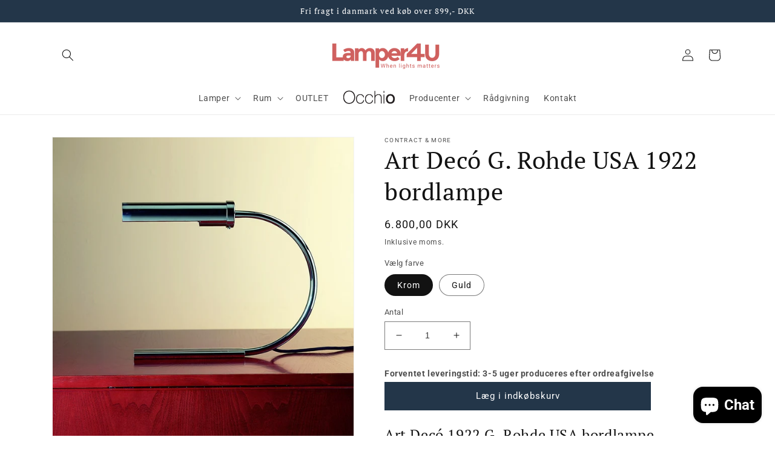

--- FILE ---
content_type: text/html; charset=utf-8
request_url: https://lamper4u.dk/products/art-deco-g-rohde-usa-1922-bordlampe
body_size: 43959
content:
<!doctype html>
<html class="no-js" lang="da">
  <head>
  <!-- Google Tag Manager -->
<script>(function(w,d,s,l,i){w[l]=w[l]||[];w[l].push({'gtm.start':
new Date().getTime(),event:'gtm.js'});var f=d.getElementsByTagName(s)[0],
j=d.createElement(s),dl=l!='dataLayer'?'&l='+l:'';j.async=true;j.src=
'https://www.googletagmanager.com/gtm.js?id='+i+dl;f.parentNode.insertBefore(j,f);
})(window,document,'script','dataLayer','GTM-WFVRMRG');</script>
<!-- End Google Tag Manager -->
    
  <meta name="google-site-verification" content="QodMZTNxCV8t6AksRNN2gKHtCmXnYK3bozJ4JnChGN8" />
  <link rel="stylesheet" href="https://obscure-escarpment-2240.herokuapp.com/stylesheets/bcpo-front.css">
  <script>var bcpo_product={"id":7235982033091,"title":"Art Decó G. Rohde USA 1922 bordlampe","handle":"art-deco-g-rohde-usa-1922-bordlampe","description":"\u003ch2\u003eArt Decó 1922 G. Rohde USA bordlampe\u003c\/h2\u003e\u003cp\u003e\u003c\/p\u003e\u003cp\u003eArt Decó bordlampen 100% produceret i Italien.\u003c\/p\u003e\u003cp\u003eLampen er produceret første gang i 1933 i USA designet af G. Rohde og har stilen Art Decò\u003c\/p\u003e\u003cp\u003eArt Deco 1922 bordlampen er 100% håndproduceret i italien med massiv stål fod, armen er messing og fremstillet med sølv \/ castolin svejsningsteknik og skærmen lavet i aluminium.\u003c\/p\u003e\u003cp\u003eSkærmen reflekter lyset perfekt i en retning.\u003c\/p\u003e\u003cp\u003eStelfarven er enten Blank krom eller guldfarvet\u003c\/p\u003e\u003cp\u003eLyskilden er 1 x E14 fatninger max 60W.\u003c\/p\u003e\u003cp\u003eVi understreger at lampen er i det offentlige rum, og at ingen kan kræve de eksklusive rettigheder.\u003c\/p\u003e\u003cp\u003eKontakt os gerne for mere information på tlf 61652882 eller mail \u003ca href=\"mailto:lamper4U@outlook.dk\"\u003elamper4U@outlook.dk\u003c\/a\u003e.\u003c\/p\u003e\u003chr\u003e\u003cp\u003eStel farve. krom eller guld\u003c\/p\u003e\u003cp\u003eMateriale: jern, messing og aluminium\u003cbr\u003e\u003cbr\u003eHøjde: 29 cm\u003c\/p\u003e\u003cp\u003eLængde 45 cm\u003c\/p\u003e\u003cp\u003eLyskilde: E14 max 1 x 60W\u003c\/p\u003e","published_at":"2022-04-25T11:51:21+02:00","created_at":"2022-04-25T11:51:21+02:00","vendor":"Contract \u0026 More","type":"","tags":["Art Decó gold bordlampe Contract \u0026 More Art. 1922","Art Decó krom bordlampe Contract \u0026 More Art. 1922"],"price":680000,"price_min":680000,"price_max":680000,"available":true,"price_varies":false,"compare_at_price":null,"compare_at_price_min":0,"compare_at_price_max":0,"compare_at_price_varies":false,"variants":[{"id":41764299735235,"title":"Krom","option1":"Krom","option2":null,"option3":null,"sku":"1922","requires_shipping":true,"taxable":true,"featured_image":null,"available":true,"name":"Art Decó G. Rohde USA 1922 bordlampe - Krom","public_title":"Krom","options":["Krom"],"price":680000,"weight":2000,"compare_at_price":null,"inventory_management":null,"barcode":null,"requires_selling_plan":false,"selling_plan_allocations":[]},{"id":41764299702467,"title":"Guld","option1":"Guld","option2":null,"option3":null,"sku":"1922-1922 gold","requires_shipping":true,"taxable":true,"featured_image":null,"available":true,"name":"Art Decó G. Rohde USA 1922 bordlampe - Guld","public_title":"Guld","options":["Guld"],"price":680000,"weight":2000,"compare_at_price":null,"inventory_management":null,"barcode":null,"requires_selling_plan":false,"selling_plan_allocations":[]}],"images":["\/\/lamper4u.dk\/cdn\/shop\/products\/lampada-da-tavolo-art-deco-g-rohde-stati-uniti-extra-big-466_3.jpg?v=1666332438","\/\/lamper4u.dk\/cdn\/shop\/products\/lampada-da-tavolo-art-deco-g-rohde-stati-uniti-extra-big-467_3.jpg?v=1666332438"],"featured_image":"\/\/lamper4u.dk\/cdn\/shop\/products\/lampada-da-tavolo-art-deco-g-rohde-stati-uniti-extra-big-466_3.jpg?v=1666332438","options":["Vælg farve"],"media":[{"alt":"Art Decó 1922 krom bordlampe","id":32071267811523,"position":1,"preview_image":{"aspect_ratio":0.996,"height":1175,"width":1170,"src":"\/\/lamper4u.dk\/cdn\/shop\/products\/lampada-da-tavolo-art-deco-g-rohde-stati-uniti-extra-big-466_3.jpg?v=1666332438"},"aspect_ratio":0.996,"height":1175,"media_type":"image","src":"\/\/lamper4u.dk\/cdn\/shop\/products\/lampada-da-tavolo-art-deco-g-rohde-stati-uniti-extra-big-466_3.jpg?v=1666332438","width":1170},{"alt":"Art Decó 1922 krom bordlampe","id":32071267844291,"position":2,"preview_image":{"aspect_ratio":1.001,"height":977,"width":978,"src":"\/\/lamper4u.dk\/cdn\/shop\/products\/lampada-da-tavolo-art-deco-g-rohde-stati-uniti-extra-big-467_3.jpg?v=1666332438"},"aspect_ratio":1.001,"height":977,"media_type":"image","src":"\/\/lamper4u.dk\/cdn\/shop\/products\/lampada-da-tavolo-art-deco-g-rohde-stati-uniti-extra-big-467_3.jpg?v=1666332438","width":978}],"requires_selling_plan":false,"selling_plan_groups":[],"content":"\u003ch2\u003eArt Decó 1922 G. Rohde USA bordlampe\u003c\/h2\u003e\u003cp\u003e\u003c\/p\u003e\u003cp\u003eArt Decó bordlampen 100% produceret i Italien.\u003c\/p\u003e\u003cp\u003eLampen er produceret første gang i 1933 i USA designet af G. Rohde og har stilen Art Decò\u003c\/p\u003e\u003cp\u003eArt Deco 1922 bordlampen er 100% håndproduceret i italien med massiv stål fod, armen er messing og fremstillet med sølv \/ castolin svejsningsteknik og skærmen lavet i aluminium.\u003c\/p\u003e\u003cp\u003eSkærmen reflekter lyset perfekt i en retning.\u003c\/p\u003e\u003cp\u003eStelfarven er enten Blank krom eller guldfarvet\u003c\/p\u003e\u003cp\u003eLyskilden er 1 x E14 fatninger max 60W.\u003c\/p\u003e\u003cp\u003eVi understreger at lampen er i det offentlige rum, og at ingen kan kræve de eksklusive rettigheder.\u003c\/p\u003e\u003cp\u003eKontakt os gerne for mere information på tlf 61652882 eller mail \u003ca href=\"mailto:lamper4U@outlook.dk\"\u003elamper4U@outlook.dk\u003c\/a\u003e.\u003c\/p\u003e\u003chr\u003e\u003cp\u003eStel farve. krom eller guld\u003c\/p\u003e\u003cp\u003eMateriale: jern, messing og aluminium\u003cbr\u003e\u003cbr\u003eHøjde: 29 cm\u003c\/p\u003e\u003cp\u003eLængde 45 cm\u003c\/p\u003e\u003cp\u003eLyskilde: E14 max 1 x 60W\u003c\/p\u003e"};  var bcpo_settings={"fallback":"default","auto_select":"on","load_main_image":"on","replaceImage":"on","border_style":"round","tooltips":"show","sold_out_style":"transparent","theme":"light","jumbo_colors":"medium","jumbo_images":"medium","circle_swatches":"","inventory_style":"amazon","override_ajax":"on","add_price_addons":"on","theme2":"off","money_format2":"{{amount_with_comma_separator}} DKK","money_format_without_currency":"{{amount_with_comma_separator}} kr","show_currency":"off","global_auto_image_options":"","global_color_options":"","global_colors":[{"key":"","value":"ecf42f"}],"shop_currency":"DKK"};var inventory_quantity = [];inventory_quantity.push(0);inventory_quantity.push(0);if(bcpo_product) { for (var i = 0; i < bcpo_product.variants.length; i += 1) { bcpo_product.variants[i].inventory_quantity = inventory_quantity[i]; }}window.bcpo = window.bcpo || {}; bcpo.cart = {"note":null,"attributes":{},"original_total_price":0,"total_price":0,"total_discount":0,"total_weight":0.0,"item_count":0,"items":[],"requires_shipping":false,"currency":"DKK","items_subtotal_price":0,"cart_level_discount_applications":[],"checkout_charge_amount":0}; bcpo.ogFormData = FormData;</script>
    <meta charset="utf-8">
    <meta http-equiv="X-UA-Compatible" content="IE=edge">
    <meta name="viewport" content="width=device-width,initial-scale=1">
    <meta name="theme-color" content="">
    <link rel="canonical" href="https://lamper4u.dk/products/art-deco-g-rohde-usa-1922-bordlampe">
    <link rel="preconnect" href="https://cdn.shopify.com" crossorigin><link rel="preconnect" href="https://fonts.shopifycdn.com" crossorigin><title>
      Art Decó 1922 G. Rohde USA bordlampe Contract &amp; more. Køb den hos Lamper 4U.
 &ndash; Lamper4u</title>

    
      <meta name="description" content="Art Decó 1922 i guld eller krom bordlampe Contract &amp; More Art. 1922 100% håndlavet i italien">
    

    

<meta property="og:site_name" content="Lamper4u">
<meta property="og:url" content="https://lamper4u.dk/products/art-deco-g-rohde-usa-1922-bordlampe">
<meta property="og:title" content="Art Decó 1922 G. Rohde USA bordlampe Contract &amp; more. Køb den hos Lamper 4U.">
<meta property="og:type" content="product">
<meta property="og:description" content="Art Decó 1922 i guld eller krom bordlampe Contract &amp; More Art. 1922 100% håndlavet i italien"><meta property="og:image" content="http://lamper4u.dk/cdn/shop/products/lampada-da-tavolo-art-deco-g-rohde-stati-uniti-extra-big-466_3.jpg?v=1666332438">
  <meta property="og:image:secure_url" content="https://lamper4u.dk/cdn/shop/products/lampada-da-tavolo-art-deco-g-rohde-stati-uniti-extra-big-466_3.jpg?v=1666332438">
  <meta property="og:image:width" content="1170">
  <meta property="og:image:height" content="1175"><meta property="og:price:amount" content="6.800,00">
  <meta property="og:price:currency" content="DKK"><meta name="twitter:card" content="summary_large_image">
<meta name="twitter:title" content="Art Decó 1922 G. Rohde USA bordlampe Contract &amp; more. Køb den hos Lamper 4U.">
<meta name="twitter:description" content="Art Decó 1922 i guld eller krom bordlampe Contract &amp; More Art. 1922 100% håndlavet i italien">


    <script src="//lamper4u.dk/cdn/shop/t/2/assets/global.js?v=7617883005332406541712145371" defer="defer"></script>
    <script src="//lamper4u.dk/cdn/shop/t/2/assets/generaxion.js?v=165103676506977646601657803150" defer="defer"></script>
    <script>window.performance && window.performance.mark && window.performance.mark('shopify.content_for_header.start');</script><meta name="google-site-verification" content="KsJzIlXfIHtvMNyrpCoFeurJHsgiy13-C8Q7MV5wpDU">
<meta id="shopify-digital-wallet" name="shopify-digital-wallet" content="/58237518019/digital_wallets/dialog">
<meta name="shopify-checkout-api-token" content="4406467edca0f8bcdc0e0c95977a5fa8">
<link rel="alternate" type="application/json+oembed" href="https://lamper4u.dk/products/art-deco-g-rohde-usa-1922-bordlampe.oembed">
<script async="async" src="/checkouts/internal/preloads.js?locale=da-DK"></script>
<link rel="preconnect" href="https://shop.app" crossorigin="anonymous">
<script async="async" src="https://shop.app/checkouts/internal/preloads.js?locale=da-DK&shop_id=58237518019" crossorigin="anonymous"></script>
<script id="apple-pay-shop-capabilities" type="application/json">{"shopId":58237518019,"countryCode":"DK","currencyCode":"DKK","merchantCapabilities":["supports3DS"],"merchantId":"gid:\/\/shopify\/Shop\/58237518019","merchantName":"Lamper4u","requiredBillingContactFields":["postalAddress","email","phone"],"requiredShippingContactFields":["postalAddress","email","phone"],"shippingType":"shipping","supportedNetworks":["visa","maestro","masterCard","amex"],"total":{"type":"pending","label":"Lamper4u","amount":"1.00"},"shopifyPaymentsEnabled":true,"supportsSubscriptions":true}</script>
<script id="shopify-features" type="application/json">{"accessToken":"4406467edca0f8bcdc0e0c95977a5fa8","betas":["rich-media-storefront-analytics"],"domain":"lamper4u.dk","predictiveSearch":true,"shopId":58237518019,"locale":"da"}</script>
<script>var Shopify = Shopify || {};
Shopify.shop = "lamper4u.myshopify.com";
Shopify.locale = "da";
Shopify.currency = {"active":"DKK","rate":"1.0"};
Shopify.country = "DK";
Shopify.theme = {"name":"Dawn","id":129873641667,"schema_name":"Dawn","schema_version":"5.0.0","theme_store_id":887,"role":"main"};
Shopify.theme.handle = "null";
Shopify.theme.style = {"id":null,"handle":null};
Shopify.cdnHost = "lamper4u.dk/cdn";
Shopify.routes = Shopify.routes || {};
Shopify.routes.root = "/";</script>
<script type="module">!function(o){(o.Shopify=o.Shopify||{}).modules=!0}(window);</script>
<script>!function(o){function n(){var o=[];function n(){o.push(Array.prototype.slice.apply(arguments))}return n.q=o,n}var t=o.Shopify=o.Shopify||{};t.loadFeatures=n(),t.autoloadFeatures=n()}(window);</script>
<script>
  window.ShopifyPay = window.ShopifyPay || {};
  window.ShopifyPay.apiHost = "shop.app\/pay";
  window.ShopifyPay.redirectState = null;
</script>
<script id="shop-js-analytics" type="application/json">{"pageType":"product"}</script>
<script defer="defer" async type="module" src="//lamper4u.dk/cdn/shopifycloud/shop-js/modules/v2/client.init-shop-cart-sync_C8w7Thf0.da.esm.js"></script>
<script defer="defer" async type="module" src="//lamper4u.dk/cdn/shopifycloud/shop-js/modules/v2/chunk.common_hABmsQwT.esm.js"></script>
<script type="module">
  await import("//lamper4u.dk/cdn/shopifycloud/shop-js/modules/v2/client.init-shop-cart-sync_C8w7Thf0.da.esm.js");
await import("//lamper4u.dk/cdn/shopifycloud/shop-js/modules/v2/chunk.common_hABmsQwT.esm.js");

  window.Shopify.SignInWithShop?.initShopCartSync?.({"fedCMEnabled":true,"windoidEnabled":true});

</script>
<script>
  window.Shopify = window.Shopify || {};
  if (!window.Shopify.featureAssets) window.Shopify.featureAssets = {};
  window.Shopify.featureAssets['shop-js'] = {"shop-cart-sync":["modules/v2/client.shop-cart-sync_E9HXAaGU.da.esm.js","modules/v2/chunk.common_hABmsQwT.esm.js"],"init-fed-cm":["modules/v2/client.init-fed-cm_D9Oi54fl.da.esm.js","modules/v2/chunk.common_hABmsQwT.esm.js"],"shop-button":["modules/v2/client.shop-button_B8KOtzKe.da.esm.js","modules/v2/chunk.common_hABmsQwT.esm.js"],"shop-cash-offers":["modules/v2/client.shop-cash-offers_DlhdMaW0.da.esm.js","modules/v2/chunk.common_hABmsQwT.esm.js","modules/v2/chunk.modal_Ckewj8OP.esm.js"],"init-windoid":["modules/v2/client.init-windoid_CGADVD8p.da.esm.js","modules/v2/chunk.common_hABmsQwT.esm.js"],"shop-toast-manager":["modules/v2/client.shop-toast-manager_CNKNpHNL.da.esm.js","modules/v2/chunk.common_hABmsQwT.esm.js"],"init-shop-email-lookup-coordinator":["modules/v2/client.init-shop-email-lookup-coordinator_BBzXNmb3.da.esm.js","modules/v2/chunk.common_hABmsQwT.esm.js"],"init-shop-cart-sync":["modules/v2/client.init-shop-cart-sync_C8w7Thf0.da.esm.js","modules/v2/chunk.common_hABmsQwT.esm.js"],"avatar":["modules/v2/client.avatar_BTnouDA3.da.esm.js"],"pay-button":["modules/v2/client.pay-button_DCXlSoEZ.da.esm.js","modules/v2/chunk.common_hABmsQwT.esm.js"],"init-customer-accounts":["modules/v2/client.init-customer-accounts_CgZShwmJ.da.esm.js","modules/v2/client.shop-login-button_DRgpt7MX.da.esm.js","modules/v2/chunk.common_hABmsQwT.esm.js","modules/v2/chunk.modal_Ckewj8OP.esm.js"],"init-shop-for-new-customer-accounts":["modules/v2/client.init-shop-for-new-customer-accounts_D8hODCjr.da.esm.js","modules/v2/client.shop-login-button_DRgpt7MX.da.esm.js","modules/v2/chunk.common_hABmsQwT.esm.js","modules/v2/chunk.modal_Ckewj8OP.esm.js"],"shop-login-button":["modules/v2/client.shop-login-button_DRgpt7MX.da.esm.js","modules/v2/chunk.common_hABmsQwT.esm.js","modules/v2/chunk.modal_Ckewj8OP.esm.js"],"init-customer-accounts-sign-up":["modules/v2/client.init-customer-accounts-sign-up_DwoY1LbN.da.esm.js","modules/v2/client.shop-login-button_DRgpt7MX.da.esm.js","modules/v2/chunk.common_hABmsQwT.esm.js","modules/v2/chunk.modal_Ckewj8OP.esm.js"],"shop-follow-button":["modules/v2/client.shop-follow-button_DhY_CDrh.da.esm.js","modules/v2/chunk.common_hABmsQwT.esm.js","modules/v2/chunk.modal_Ckewj8OP.esm.js"],"checkout-modal":["modules/v2/client.checkout-modal_AT9K001_.da.esm.js","modules/v2/chunk.common_hABmsQwT.esm.js","modules/v2/chunk.modal_Ckewj8OP.esm.js"],"lead-capture":["modules/v2/client.lead-capture_CZ_svizZ.da.esm.js","modules/v2/chunk.common_hABmsQwT.esm.js","modules/v2/chunk.modal_Ckewj8OP.esm.js"],"shop-login":["modules/v2/client.shop-login_B0Qzh9iu.da.esm.js","modules/v2/chunk.common_hABmsQwT.esm.js","modules/v2/chunk.modal_Ckewj8OP.esm.js"],"payment-terms":["modules/v2/client.payment-terms_4llnW5e3.da.esm.js","modules/v2/chunk.common_hABmsQwT.esm.js","modules/v2/chunk.modal_Ckewj8OP.esm.js"]};
</script>
<script id="__st">var __st={"a":58237518019,"offset":3600,"reqid":"f7164449-17f1-4e69-a035-86bfff5fc147-1768753396","pageurl":"lamper4u.dk\/products\/art-deco-g-rohde-usa-1922-bordlampe","u":"2a1639da21a2","p":"product","rtyp":"product","rid":7235982033091};</script>
<script>window.ShopifyPaypalV4VisibilityTracking = true;</script>
<script id="captcha-bootstrap">!function(){'use strict';const t='contact',e='account',n='new_comment',o=[[t,t],['blogs',n],['comments',n],[t,'customer']],c=[[e,'customer_login'],[e,'guest_login'],[e,'recover_customer_password'],[e,'create_customer']],r=t=>t.map((([t,e])=>`form[action*='/${t}']:not([data-nocaptcha='true']) input[name='form_type'][value='${e}']`)).join(','),a=t=>()=>t?[...document.querySelectorAll(t)].map((t=>t.form)):[];function s(){const t=[...o],e=r(t);return a(e)}const i='password',u='form_key',d=['recaptcha-v3-token','g-recaptcha-response','h-captcha-response',i],f=()=>{try{return window.sessionStorage}catch{return}},m='__shopify_v',_=t=>t.elements[u];function p(t,e,n=!1){try{const o=window.sessionStorage,c=JSON.parse(o.getItem(e)),{data:r}=function(t){const{data:e,action:n}=t;return t[m]||n?{data:e,action:n}:{data:t,action:n}}(c);for(const[e,n]of Object.entries(r))t.elements[e]&&(t.elements[e].value=n);n&&o.removeItem(e)}catch(o){console.error('form repopulation failed',{error:o})}}const l='form_type',E='cptcha';function T(t){t.dataset[E]=!0}const w=window,h=w.document,L='Shopify',v='ce_forms',y='captcha';let A=!1;((t,e)=>{const n=(g='f06e6c50-85a8-45c8-87d0-21a2b65856fe',I='https://cdn.shopify.com/shopifycloud/storefront-forms-hcaptcha/ce_storefront_forms_captcha_hcaptcha.v1.5.2.iife.js',D={infoText:'Beskyttet af hCaptcha',privacyText:'Beskyttelse af persondata',termsText:'Vilkår'},(t,e,n)=>{const o=w[L][v],c=o.bindForm;if(c)return c(t,g,e,D).then(n);var r;o.q.push([[t,g,e,D],n]),r=I,A||(h.body.append(Object.assign(h.createElement('script'),{id:'captcha-provider',async:!0,src:r})),A=!0)});var g,I,D;w[L]=w[L]||{},w[L][v]=w[L][v]||{},w[L][v].q=[],w[L][y]=w[L][y]||{},w[L][y].protect=function(t,e){n(t,void 0,e),T(t)},Object.freeze(w[L][y]),function(t,e,n,w,h,L){const[v,y,A,g]=function(t,e,n){const i=e?o:[],u=t?c:[],d=[...i,...u],f=r(d),m=r(i),_=r(d.filter((([t,e])=>n.includes(e))));return[a(f),a(m),a(_),s()]}(w,h,L),I=t=>{const e=t.target;return e instanceof HTMLFormElement?e:e&&e.form},D=t=>v().includes(t);t.addEventListener('submit',(t=>{const e=I(t);if(!e)return;const n=D(e)&&!e.dataset.hcaptchaBound&&!e.dataset.recaptchaBound,o=_(e),c=g().includes(e)&&(!o||!o.value);(n||c)&&t.preventDefault(),c&&!n&&(function(t){try{if(!f())return;!function(t){const e=f();if(!e)return;const n=_(t);if(!n)return;const o=n.value;o&&e.removeItem(o)}(t);const e=Array.from(Array(32),(()=>Math.random().toString(36)[2])).join('');!function(t,e){_(t)||t.append(Object.assign(document.createElement('input'),{type:'hidden',name:u})),t.elements[u].value=e}(t,e),function(t,e){const n=f();if(!n)return;const o=[...t.querySelectorAll(`input[type='${i}']`)].map((({name:t})=>t)),c=[...d,...o],r={};for(const[a,s]of new FormData(t).entries())c.includes(a)||(r[a]=s);n.setItem(e,JSON.stringify({[m]:1,action:t.action,data:r}))}(t,e)}catch(e){console.error('failed to persist form',e)}}(e),e.submit())}));const S=(t,e)=>{t&&!t.dataset[E]&&(n(t,e.some((e=>e===t))),T(t))};for(const o of['focusin','change'])t.addEventListener(o,(t=>{const e=I(t);D(e)&&S(e,y())}));const B=e.get('form_key'),M=e.get(l),P=B&&M;t.addEventListener('DOMContentLoaded',(()=>{const t=y();if(P)for(const e of t)e.elements[l].value===M&&p(e,B);[...new Set([...A(),...v().filter((t=>'true'===t.dataset.shopifyCaptcha))])].forEach((e=>S(e,t)))}))}(h,new URLSearchParams(w.location.search),n,t,e,['guest_login'])})(!0,!0)}();</script>
<script integrity="sha256-4kQ18oKyAcykRKYeNunJcIwy7WH5gtpwJnB7kiuLZ1E=" data-source-attribution="shopify.loadfeatures" defer="defer" src="//lamper4u.dk/cdn/shopifycloud/storefront/assets/storefront/load_feature-a0a9edcb.js" crossorigin="anonymous"></script>
<script crossorigin="anonymous" defer="defer" src="//lamper4u.dk/cdn/shopifycloud/storefront/assets/shopify_pay/storefront-65b4c6d7.js?v=20250812"></script>
<script data-source-attribution="shopify.dynamic_checkout.dynamic.init">var Shopify=Shopify||{};Shopify.PaymentButton=Shopify.PaymentButton||{isStorefrontPortableWallets:!0,init:function(){window.Shopify.PaymentButton.init=function(){};var t=document.createElement("script");t.src="https://lamper4u.dk/cdn/shopifycloud/portable-wallets/latest/portable-wallets.da.js",t.type="module",document.head.appendChild(t)}};
</script>
<script data-source-attribution="shopify.dynamic_checkout.buyer_consent">
  function portableWalletsHideBuyerConsent(e){var t=document.getElementById("shopify-buyer-consent"),n=document.getElementById("shopify-subscription-policy-button");t&&n&&(t.classList.add("hidden"),t.setAttribute("aria-hidden","true"),n.removeEventListener("click",e))}function portableWalletsShowBuyerConsent(e){var t=document.getElementById("shopify-buyer-consent"),n=document.getElementById("shopify-subscription-policy-button");t&&n&&(t.classList.remove("hidden"),t.removeAttribute("aria-hidden"),n.addEventListener("click",e))}window.Shopify?.PaymentButton&&(window.Shopify.PaymentButton.hideBuyerConsent=portableWalletsHideBuyerConsent,window.Shopify.PaymentButton.showBuyerConsent=portableWalletsShowBuyerConsent);
</script>
<script data-source-attribution="shopify.dynamic_checkout.cart.bootstrap">document.addEventListener("DOMContentLoaded",(function(){function t(){return document.querySelector("shopify-accelerated-checkout-cart, shopify-accelerated-checkout")}if(t())Shopify.PaymentButton.init();else{new MutationObserver((function(e,n){t()&&(Shopify.PaymentButton.init(),n.disconnect())})).observe(document.body,{childList:!0,subtree:!0})}}));
</script>
<link id="shopify-accelerated-checkout-styles" rel="stylesheet" media="screen" href="https://lamper4u.dk/cdn/shopifycloud/portable-wallets/latest/accelerated-checkout-backwards-compat.css" crossorigin="anonymous">
<style id="shopify-accelerated-checkout-cart">
        #shopify-buyer-consent {
  margin-top: 1em;
  display: inline-block;
  width: 100%;
}

#shopify-buyer-consent.hidden {
  display: none;
}

#shopify-subscription-policy-button {
  background: none;
  border: none;
  padding: 0;
  text-decoration: underline;
  font-size: inherit;
  cursor: pointer;
}

#shopify-subscription-policy-button::before {
  box-shadow: none;
}

      </style>
<script id="sections-script" data-sections="product-recommendations,header,footer" defer="defer" src="//lamper4u.dk/cdn/shop/t/2/compiled_assets/scripts.js?v=7045"></script>
<script>window.performance && window.performance.mark && window.performance.mark('shopify.content_for_header.end');</script>
  <script id="vopo-head">(function () { if (((document.documentElement.innerHTML.includes('asyncLoad') && !document.documentElement.innerHTML.includes('\\/obscure' + '-escarpment-2240')) || (window.bcpo && bcpo.disabled)) && !window.location.href.match(/[&?]yesbcpo/)) return; var script = document.createElement('script'); script.src = "https://obscure-escarpment-2240.herokuapp.com/js/best_custom_product_options.js?shop=lamper4u.myshopify.com"; var vopoHead = document.getElementById('vopo-head'); vopoHead.parentNode.insertBefore(script, vopoHead); })();</script>

    <style data-shopify>
      @font-face {
  font-family: Roboto;
  font-weight: 400;
  font-style: normal;
  font-display: swap;
  src: url("//lamper4u.dk/cdn/fonts/roboto/roboto_n4.2019d890f07b1852f56ce63ba45b2db45d852cba.woff2") format("woff2"),
       url("//lamper4u.dk/cdn/fonts/roboto/roboto_n4.238690e0007583582327135619c5f7971652fa9d.woff") format("woff");
}

      @font-face {
  font-family: Roboto;
  font-weight: 700;
  font-style: normal;
  font-display: swap;
  src: url("//lamper4u.dk/cdn/fonts/roboto/roboto_n7.f38007a10afbbde8976c4056bfe890710d51dec2.woff2") format("woff2"),
       url("//lamper4u.dk/cdn/fonts/roboto/roboto_n7.94bfdd3e80c7be00e128703d245c207769d763f9.woff") format("woff");
}

      @font-face {
  font-family: Roboto;
  font-weight: 400;
  font-style: italic;
  font-display: swap;
  src: url("//lamper4u.dk/cdn/fonts/roboto/roboto_i4.57ce898ccda22ee84f49e6b57ae302250655e2d4.woff2") format("woff2"),
       url("//lamper4u.dk/cdn/fonts/roboto/roboto_i4.b21f3bd061cbcb83b824ae8c7671a82587b264bf.woff") format("woff");
}

      @font-face {
  font-family: Roboto;
  font-weight: 700;
  font-style: italic;
  font-display: swap;
  src: url("//lamper4u.dk/cdn/fonts/roboto/roboto_i7.7ccaf9410746f2c53340607c42c43f90a9005937.woff2") format("woff2"),
       url("//lamper4u.dk/cdn/fonts/roboto/roboto_i7.49ec21cdd7148292bffea74c62c0df6e93551516.woff") format("woff");
}

      @font-face {
  font-family: "PT Serif";
  font-weight: 400;
  font-style: normal;
  font-display: swap;
  src: url("//lamper4u.dk/cdn/fonts/pt_serif/ptserif_n4.5dc26655329dc6264a046fc444eea109ea514d3d.woff2") format("woff2"),
       url("//lamper4u.dk/cdn/fonts/pt_serif/ptserif_n4.1549d2c00b7c71aa534c98bf662cdf9b8ae01b92.woff") format("woff");
}


      :root {
        --font-body-family: Roboto, sans-serif;
        --font-body-style: normal;
        --font-body-weight: 400;
        --font-body-weight-bold: 700;

        --font-heading-family: "PT Serif", serif;
        --font-heading-style: normal;
        --font-heading-weight: 400;

        --font-body-scale: 1.0;
        --font-heading-scale: 1.0;

        --color-base-text: 18, 18, 18;
        --color-shadow: 18, 18, 18;
        --color-base-background-1: 255, 255, 255;
        --color-base-background-2: 250, 241, 233;
        --color-base-solid-button-labels: 255, 255, 255;
        --color-base-outline-button-labels: 35, 54, 73;
        --color-base-accent-1: 35, 54, 73;
        --color-base-accent-2: 35, 54, 73;
        --payment-terms-background-color: #ffffff;

        --gradient-base-background-1: #ffffff;
        --gradient-base-background-2: #faf1e9;
        --gradient-base-accent-1: #233649;
        --gradient-base-accent-2: #233649;

        --media-padding: px;
        --media-border-opacity: 0.05;
        --media-border-width: 1px;
        --media-radius: 0px;
        --media-shadow-opacity: 0.0;
        --media-shadow-horizontal-offset: 0px;
        --media-shadow-vertical-offset: 4px;
        --media-shadow-blur-radius: 5px;

        --page-width: 120rem;
        --page-width-margin: 0rem;

        --card-image-padding: 0.0rem;
        --card-corner-radius: 0.0rem;
        --card-text-alignment: left;
        --card-border-width: 0.0rem;
        --card-border-opacity: 0.1;
        --card-shadow-opacity: 0.0;
        --card-shadow-horizontal-offset: 0.0rem;
        --card-shadow-vertical-offset: 0.4rem;
        --card-shadow-blur-radius: 0.5rem;

        --badge-corner-radius: 4.0rem;

        --popup-border-width: 1px;
        --popup-border-opacity: 0.1;
        --popup-corner-radius: 0px;
        --popup-shadow-opacity: 0.0;
        --popup-shadow-horizontal-offset: 0px;
        --popup-shadow-vertical-offset: 4px;
        --popup-shadow-blur-radius: 5px;

        --drawer-border-width: 1px;
        --drawer-border-opacity: 0.1;
        --drawer-shadow-opacity: 0.0;
        --drawer-shadow-horizontal-offset: 0px;
        --drawer-shadow-vertical-offset: 4px;
        --drawer-shadow-blur-radius: 5px;

        --spacing-sections-desktop: 0px;
        --spacing-sections-mobile: 0px;

        --grid-desktop-vertical-spacing: 8px;
        --grid-desktop-horizontal-spacing: 8px;
        --grid-mobile-vertical-spacing: 4px;
        --grid-mobile-horizontal-spacing: 4px;

        --text-boxes-border-opacity: 0.1;
        --text-boxes-border-width: 0px;
        --text-boxes-radius: 0px;
        --text-boxes-shadow-opacity: 0.0;
        --text-boxes-shadow-horizontal-offset: 0px;
        --text-boxes-shadow-vertical-offset: 4px;
        --text-boxes-shadow-blur-radius: 5px;

        --buttons-radius: 0px;
        --buttons-radius-outset: 0px;
        --buttons-border-width: 1px;
        --buttons-border-opacity: 1.0;
        --buttons-shadow-opacity: 0.0;
        --buttons-shadow-horizontal-offset: 0px;
        --buttons-shadow-vertical-offset: 4px;
        --buttons-shadow-blur-radius: 5px;
        --buttons-border-offset: 0px;

        --inputs-radius: 0px;
        --inputs-border-width: 1px;
        --inputs-border-opacity: 0.55;
        --inputs-shadow-opacity: 0.0;
        --inputs-shadow-horizontal-offset: 0px;
        --inputs-margin-offset: 0px;
        --inputs-shadow-vertical-offset: 4px;
        --inputs-shadow-blur-radius: 5px;
        --inputs-radius-outset: 0px;

        --variant-pills-radius: 40px;
        --variant-pills-border-width: 1px;
        --variant-pills-border-opacity: 0.55;
        --variant-pills-shadow-opacity: 0.0;
        --variant-pills-shadow-horizontal-offset: 0px;
        --variant-pills-shadow-vertical-offset: 4px;
        --variant-pills-shadow-blur-radius: 5px;
      }

      *,
      *::before,
      *::after {
        box-sizing: inherit;
      }

      html {
        box-sizing: border-box;
        font-size: calc(var(--font-body-scale) * 62.5%);
        height: 100%;
      }

      body {
        display: grid;
        grid-template-rows: auto auto 1fr auto;
        grid-template-columns: 100%;
        min-height: 100%;
        margin: 0;
        font-size: 1.5rem;
        letter-spacing: 0.06rem;
        line-height: calc(1 + 0.8 / var(--font-body-scale));
        font-family: var(--font-body-family);
        font-style: var(--font-body-style);
        font-weight: var(--font-body-weight);
      }

      @media screen and (min-width: 750px) {
        body {
          font-size: 1.6rem;
        }
      }
    </style>

    <link href="//lamper4u.dk/cdn/shop/t/2/assets/base.css?v=7522543672013299781724050642" rel="stylesheet" type="text/css" media="all" />
<link rel="preload" as="font" href="//lamper4u.dk/cdn/fonts/roboto/roboto_n4.2019d890f07b1852f56ce63ba45b2db45d852cba.woff2" type="font/woff2" crossorigin><link rel="preload" as="font" href="//lamper4u.dk/cdn/fonts/pt_serif/ptserif_n4.5dc26655329dc6264a046fc444eea109ea514d3d.woff2" type="font/woff2" crossorigin><link rel="stylesheet" href="//lamper4u.dk/cdn/shop/t/2/assets/component-predictive-search.css?v=165644661289088488651651219325" media="print" onload="this.media='all'"><script>document.documentElement.className = document.documentElement.className.replace('no-js', 'js');
    if (Shopify.designMode) {
      document.documentElement.classList.add('shopify-design-mode');
    }
    </script>
  <!-- BEGIN app block: shopify://apps/ymq-product-options-variants/blocks/app-embed/86b91121-1f62-4e27-9812-b70a823eb918 -->
    <!-- BEGIN app snippet: option.v1 --><script>
    function before_page_load_function(e,t=!1){var o=[],n=!1;if(e.items.forEach((e=>{e.properties&&(e.properties.hasOwnProperty("_YmqOptionVariant")||e.properties.hasOwnProperty("_YmqItemHide"))?(n=!0,o.push(0)):o.push(e.quantity)})),n){if(t)(t=document.createElement("style")).id="before-page-load-dom",t.type="text/css",t.innerHTML="html::before{content: ' ';width: 100%;height: 100%;background-color: #fff;position: fixed;top: 0;left: 0;z-index: 999999;display:block !important;}",document.getElementsByTagName("html").item(0).appendChild(t);fetch(`/cart/update.js?timestamp=${Date.now()}`,{method:"POST",headers:{"Content-Type":"application/json"},body:JSON.stringify({updates:o})}).then((e=>e.json())).then((e=>{location.reload()})).catch((e=>{t&&document.getElementById("before-page-load-dom").remove()}))}}before_page_load_function({"note":null,"attributes":{},"original_total_price":0,"total_price":0,"total_discount":0,"total_weight":0.0,"item_count":0,"items":[],"requires_shipping":false,"currency":"DKK","items_subtotal_price":0,"cart_level_discount_applications":[],"checkout_charge_amount":0},!0),fetch(`/cart.js?timestamp=${Date.now()}`,{method:"GET"}).then((e=>e.json())).then((e=>{before_page_load_function(e)}));
</script>


	<style id="ymq-checkout-button-protect">
		[name="checkout"],[name="chekout"], a[href^="/checkout"], a[href="/account/login"].cart__submit, button[type="submit"].btn-order, a.btn.cart__checkout, a.cart__submit, .wc-proceed-to-checkout button, #cart_form .buttons .btn-primary, .ymq-checkout-button{
        	pointer-events: none;
        }
	</style>
	<script>
		function ymq_ready(fn){
			if(document.addEventListener){
				document.addEventListener('DOMContentLoaded',function(){
					document.removeEventListener('DOMContentLoaded',arguments.callee,false);
					fn();
				},false);
			}else if(document.attachEvent){
				document.attachEvent('onreadystatechange',function(){
					if(document.readyState=='complete'){
						document.detachEvent('onreadystatechange',arguments.callee);
						fn();
					}
				});
			}
		}
		ymq_ready(() => {
			setTimeout(function() {
				var ymq_checkout_button_protect = document.getElementById("ymq-checkout-button-protect");
				ymq_checkout_button_protect.remove();
			}, 100);
		})
    </script> 


 

 

 

 










<link href='https://cdn.shopify.com/s/files/1/0411/8639/4277/t/11/assets/ymq-option.css?v=1.1' rel='stylesheet' type="text/css" media="all"> 

<link href='https://option.ymq.cool/option/bottom.css' rel='stylesheet' type="text/css" media="all"> 


<style id="ymq-jsstyle"></style> 

<style id="bndlr-loaded"></style>

<script data-asyncLoad="asyncLoad" data-mw4M5Ya3iFNARE4t="mw4M5Ya3iFNARE4t"> 

    window.bundlerLoaded = true;

	window.ymq_option = window.ymq_option || {}; 

	ymq_option.shop = `lamper4u.myshopify.com`;
    
    ymq_option.version = 1; 

	ymq_option.token = `b2d3e89aeb969fe2b0e98341ff2c7e4131cd41b1ad13d25a24bb4735b991a899`; 

	ymq_option.timestamp = `1768753396`; 

	ymq_option.customer_id = ``; 

	ymq_option.page = `product`; 
    
    ymq_option.cart = {"note":null,"attributes":{},"original_total_price":0,"total_price":0,"total_discount":0,"total_weight":0.0,"item_count":0,"items":[],"requires_shipping":false,"currency":"DKK","items_subtotal_price":0,"cart_level_discount_applications":[],"checkout_charge_amount":0};

    ymq_option.country = {
        iso_code: `DK`,
        currency: `DKK`,
        name: `Danmark`
    };
    

	ymq_option.ymq_option_branding = {}; 
	  
		ymq_option.ymq_option_branding = {"button":{"--button-background-checked-color":"#000000","--button-background-color":"#FFFFFF","--button-background-disabled-color":"#FFFFFF","--button-border-checked-color":"#000000","--button-border-color":"#000000","--button-border-disabled-color":"#000000","--button-font-checked-color":"#FFFFFF","--button-font-disabled-color":"#cccccc","--button-font-color":"#000000","--button-border-radius":"4","--button-font-size":"16","--button-line-height":"20","--button-margin-l-r":"4","--button-margin-u-d":"4","--button-padding-l-r":"16","--button-padding-u-d":"10"},"radio":{"--radio-border-color":"#BBC1E1","--radio-border-checked-color":"#BBC1E1","--radio-border-disabled-color":"#BBC1E1","--radio-border-hover-color":"#BBC1E1","--radio-background-color":"#FFFFFF","--radio-background-checked-color":"#275EFE","--radio-background-disabled-color":"#E1E6F9","--radio-background-hover-color":"#FFFFFF","--radio-inner-color":"#E1E6F9","--radio-inner-checked-color":"#FFFFFF","--radio-inner-disabled-color":"#FFFFFF"},"input":{"--input-background-checked-color":"#FFFFFF","--input-background-color":"#FFFFFF","--input-border-checked-color":"#000000","--input-border-color":"#717171","--input-font-checked-color":"#000000","--input-font-color":"#000000","--input-border-radius":"4","--input-font-size":"14","--input-padding-l-r":"16","--input-padding-u-d":"9","--input-width":"100","--input-max-width":"400"},"select":{"--select-border-color":"#000000","--select-border-checked-color":"#000000","--select-background-color":"#FFFFFF","--select-background-checked-color":"#FFFFFF","--select-font-color":"#000000","--select-font-checked-color":"#000000","--select-option-background-color":"#FFFFFF","--select-option-background-checked-color":"#F5F9FF","--select-option-background-disabled-color":"#FFFFFF","--select-option-font-color":"#000000","--select-option-font-checked-color":"#000000","--select-option-font-disabled-color":"#CCCCCC","--select-padding-u-d":"9","--select-padding-l-r":"16","--select-option-padding-u-d":"9","--select-option-padding-l-r":"16","--select-width":"100","--select-max-width":"400","--select-font-size":"14","--select-border-radius":"0"},"multiple":{"--multiple-background-color":"#F5F9FF","--multiple-font-color":"#000000","--multiple-padding-u-d":"2","--multiple-padding-l-r":"8","--multiple-font-size":"12","--multiple-border-radius":"0"},"img":{"--img-border-color":"#E1E1E1","--img-border-checked-color":"#000000","--img-border-disabled-color":"#000000","--img-width":"50","--img-height":"50","--img-margin-u-d":"2","--img-margin-l-r":"2","--img-border-radius":"4"},"upload":{"--upload-background-color":"#409EFF","--upload-font-color":"#FFFFFF","--upload-border-color":"#409EFF","--upload-padding-u-d":"12","--upload-padding-l-r":"20","--upload-font-size":"12","--upload-border-radius":"4"},"cart":{"--cart-border-color":"#000000","--buy-border-color":"#000000","--cart-border-hover-color":"#000000","--buy-border-hover-color":"#000000","--cart-background-color":"#000000","--buy-background-color":"#000000","--cart-background-hover-color":"#000000","--buy-background-hover-color":"#000000","--cart-font-color":"#FFFFFF","--buy-font-color":"#FFFFFF","--cart-font-hover-color":"#FFFFFF","--buy-font-hover-color":"#FFFFFF","--cart-padding-u-d":"12","--cart-padding-l-r":"16","--buy-padding-u-d":"12","--buy-padding-l-r":"16","--cart-margin-u-d":"4","--cart-margin-l-r":"0","--buy-margin-u-d":"4","--buy-margin-l-r":"0","--cart-width":"100","--cart-max-width":"800","--buy-width":"100","--buy-max-width":"800","--cart-font-size":"14","--cart-border-radius":"0","--buy-font-size":"14","--buy-border-radius":"0"},"quantity":{"--quantity-border-color":"#A6A3A3","--quantity-font-color":"#000000","--quantity-background-color":"#FFFFFF","--quantity-width":"150","--quantity-height":"40","--quantity-font-size":"14","--quantity-border-radius":"0"},"global":{"--global-title-color":"#000000","--global-help-color":"#000000","--global-error-color":"#DC3545","--global-title-font-size":"14","--global-help-font-size":"12","--global-error-font-size":"12","--global-margin-top":"0","--global-margin-bottom":"20","--global-margin-left":"0","--global-margin-right":"0","--global-title-margin-top":"0","--global-title-margin-bottom":"5","--global-title-margin-left":"0","--global-title-margin-right":"0","--global-help-margin-top":"5","--global-help-margin-bottom":"0","--global-help-margin-left":"0","--global-help-margin-right":"0","--global-error-margin-top":"5","--global-error-margin-bottom":"0","--global-error-margin-left":"0","--global-error-margin-right":"0"},"discount":{"--new-discount-normal-color":"#1878B9","--new-discount-error-color":"#E22120","--new-discount-layout":"flex-end"},"lan":{"require":"This is a required field.","email":"Please enter a valid email address.","phone":"Please enter the correct phone.","number":"Please enter an number.","integer":"Please enter an integer.","min_char":"Please enter no less than %s characters.","max_char":"Please enter no more than %s characters.","max_s":"Please choose less than %s options.","min_s":"Please choose more than %s options.","total_s":"Please choose %s options.","min":"Please enter no less than %s.","max":"Please enter no more than %s.","currency":"DKK","sold_out":"sold out","please_choose":"Please choose","add_to_cart":"ADD TO CART","buy_it_now":"BUY IT NOW","add_price_text":"Selection will add %s to the price","discount_code":"Discount code","application":"Apply","discount_error1":"Enter a valid discount code","discount_error2":"discount code isn't valid for the items in your cart"},"price":{"--price-border-color":"#000000","--price-background-color":"#FFFFFF","--price-font-color":"#000000","--price-price-font-color":"#03de90","--price-padding-u-d":"9","--price-padding-l-r":"16","--price-width":"100","--price-max-width":"400","--price-font-size":"14","--price-border-radius":"0"},"extra":{"is_show":"0","plan":2,"quantity-box":"0","price-value":"3,4,15,6,16,7","variant-original-margin-bottom":"15","strong-dorp-down":"1","radio-unchecked":1,"close-cart-rate":1,"automic-swatch-ajax":1,"img-option-bigger":0,"add-button-reload":1,"version":200,"img_cdn":1,"show_wholesale_pricing_fixed":0,"real-time-upload":1,"buy-now-new":1,"option_value_split":", ","make-sku":"1","variant-original":"0"}}; 
	 
        
    
    
    
        
        
        	ymq_option[`ymq_extra_0`] = {};
        
    
        
        
    
        
        
    
        
        
    
        
        
    
        
        
    
        
        
    
        
        
    
        
        
    
        
        
    
    

	 

		ymq_option.product = {"id":7235982033091,"title":"Art Decó G. Rohde USA 1922 bordlampe","handle":"art-deco-g-rohde-usa-1922-bordlampe","description":"\u003ch2\u003eArt Decó 1922 G. Rohde USA bordlampe\u003c\/h2\u003e\u003cp\u003e\u003c\/p\u003e\u003cp\u003eArt Decó bordlampen 100% produceret i Italien.\u003c\/p\u003e\u003cp\u003eLampen er produceret første gang i 1933 i USA designet af G. Rohde og har stilen Art Decò\u003c\/p\u003e\u003cp\u003eArt Deco 1922 bordlampen er 100% håndproduceret i italien med massiv stål fod, armen er messing og fremstillet med sølv \/ castolin svejsningsteknik og skærmen lavet i aluminium.\u003c\/p\u003e\u003cp\u003eSkærmen reflekter lyset perfekt i en retning.\u003c\/p\u003e\u003cp\u003eStelfarven er enten Blank krom eller guldfarvet\u003c\/p\u003e\u003cp\u003eLyskilden er 1 x E14 fatninger max 60W.\u003c\/p\u003e\u003cp\u003eVi understreger at lampen er i det offentlige rum, og at ingen kan kræve de eksklusive rettigheder.\u003c\/p\u003e\u003cp\u003eKontakt os gerne for mere information på tlf 61652882 eller mail \u003ca href=\"mailto:lamper4U@outlook.dk\"\u003elamper4U@outlook.dk\u003c\/a\u003e.\u003c\/p\u003e\u003chr\u003e\u003cp\u003eStel farve. krom eller guld\u003c\/p\u003e\u003cp\u003eMateriale: jern, messing og aluminium\u003cbr\u003e\u003cbr\u003eHøjde: 29 cm\u003c\/p\u003e\u003cp\u003eLængde 45 cm\u003c\/p\u003e\u003cp\u003eLyskilde: E14 max 1 x 60W\u003c\/p\u003e","published_at":"2022-04-25T11:51:21+02:00","created_at":"2022-04-25T11:51:21+02:00","vendor":"Contract \u0026 More","type":"","tags":["Art Decó gold bordlampe Contract \u0026 More Art. 1922","Art Decó krom bordlampe Contract \u0026 More Art. 1922"],"price":680000,"price_min":680000,"price_max":680000,"available":true,"price_varies":false,"compare_at_price":null,"compare_at_price_min":0,"compare_at_price_max":0,"compare_at_price_varies":false,"variants":[{"id":41764299735235,"title":"Krom","option1":"Krom","option2":null,"option3":null,"sku":"1922","requires_shipping":true,"taxable":true,"featured_image":null,"available":true,"name":"Art Decó G. Rohde USA 1922 bordlampe - Krom","public_title":"Krom","options":["Krom"],"price":680000,"weight":2000,"compare_at_price":null,"inventory_management":null,"barcode":null,"requires_selling_plan":false,"selling_plan_allocations":[]},{"id":41764299702467,"title":"Guld","option1":"Guld","option2":null,"option3":null,"sku":"1922-1922 gold","requires_shipping":true,"taxable":true,"featured_image":null,"available":true,"name":"Art Decó G. Rohde USA 1922 bordlampe - Guld","public_title":"Guld","options":["Guld"],"price":680000,"weight":2000,"compare_at_price":null,"inventory_management":null,"barcode":null,"requires_selling_plan":false,"selling_plan_allocations":[]}],"images":["\/\/lamper4u.dk\/cdn\/shop\/products\/lampada-da-tavolo-art-deco-g-rohde-stati-uniti-extra-big-466_3.jpg?v=1666332438","\/\/lamper4u.dk\/cdn\/shop\/products\/lampada-da-tavolo-art-deco-g-rohde-stati-uniti-extra-big-467_3.jpg?v=1666332438"],"featured_image":"\/\/lamper4u.dk\/cdn\/shop\/products\/lampada-da-tavolo-art-deco-g-rohde-stati-uniti-extra-big-466_3.jpg?v=1666332438","options":["Vælg farve"],"media":[{"alt":"Art Decó 1922 krom bordlampe","id":32071267811523,"position":1,"preview_image":{"aspect_ratio":0.996,"height":1175,"width":1170,"src":"\/\/lamper4u.dk\/cdn\/shop\/products\/lampada-da-tavolo-art-deco-g-rohde-stati-uniti-extra-big-466_3.jpg?v=1666332438"},"aspect_ratio":0.996,"height":1175,"media_type":"image","src":"\/\/lamper4u.dk\/cdn\/shop\/products\/lampada-da-tavolo-art-deco-g-rohde-stati-uniti-extra-big-466_3.jpg?v=1666332438","width":1170},{"alt":"Art Decó 1922 krom bordlampe","id":32071267844291,"position":2,"preview_image":{"aspect_ratio":1.001,"height":977,"width":978,"src":"\/\/lamper4u.dk\/cdn\/shop\/products\/lampada-da-tavolo-art-deco-g-rohde-stati-uniti-extra-big-467_3.jpg?v=1666332438"},"aspect_ratio":1.001,"height":977,"media_type":"image","src":"\/\/lamper4u.dk\/cdn\/shop\/products\/lampada-da-tavolo-art-deco-g-rohde-stati-uniti-extra-big-467_3.jpg?v=1666332438","width":978}],"requires_selling_plan":false,"selling_plan_groups":[],"content":"\u003ch2\u003eArt Decó 1922 G. Rohde USA bordlampe\u003c\/h2\u003e\u003cp\u003e\u003c\/p\u003e\u003cp\u003eArt Decó bordlampen 100% produceret i Italien.\u003c\/p\u003e\u003cp\u003eLampen er produceret første gang i 1933 i USA designet af G. Rohde og har stilen Art Decò\u003c\/p\u003e\u003cp\u003eArt Deco 1922 bordlampen er 100% håndproduceret i italien med massiv stål fod, armen er messing og fremstillet med sølv \/ castolin svejsningsteknik og skærmen lavet i aluminium.\u003c\/p\u003e\u003cp\u003eSkærmen reflekter lyset perfekt i en retning.\u003c\/p\u003e\u003cp\u003eStelfarven er enten Blank krom eller guldfarvet\u003c\/p\u003e\u003cp\u003eLyskilden er 1 x E14 fatninger max 60W.\u003c\/p\u003e\u003cp\u003eVi understreger at lampen er i det offentlige rum, og at ingen kan kræve de eksklusive rettigheder.\u003c\/p\u003e\u003cp\u003eKontakt os gerne for mere information på tlf 61652882 eller mail \u003ca href=\"mailto:lamper4U@outlook.dk\"\u003elamper4U@outlook.dk\u003c\/a\u003e.\u003c\/p\u003e\u003chr\u003e\u003cp\u003eStel farve. krom eller guld\u003c\/p\u003e\u003cp\u003eMateriale: jern, messing og aluminium\u003cbr\u003e\u003cbr\u003eHøjde: 29 cm\u003c\/p\u003e\u003cp\u003eLængde 45 cm\u003c\/p\u003e\u003cp\u003eLyskilde: E14 max 1 x 60W\u003c\/p\u003e"}; 

		ymq_option.ymq_has_only_default_variant = true; 
		 
			ymq_option.ymq_has_only_default_variant = false; 
		 

        
            ymq_option.ymq_status = {}; 
             

            ymq_option.ymq_variantjson = {}; 
             

            ymq_option.ymq_option_data = {}; 
            

            ymq_option.ymq_option_condition = {}; 
             
        
        
        ymq_option.product_collections = {};
        
            ymq_option.product_collections[288938655939] = {"id":288938655939,"handle":"alle-bordlamper","updated_at":"2026-01-09T16:55:39+01:00","published_at":"2022-05-05T14:32:44+02:00","sort_order":"best-selling","template_suffix":"","published_scope":"web","title":"Alle bordlamper","body_html":""};
        
            ymq_option.product_collections[299400134851] = {"id":299400134851,"handle":"alle-produkter","title":"Alle produkter","updated_at":"2026-01-18T13:10:11+01:00","body_html":"","published_at":"2022-11-11T11:49:30+01:00","sort_order":"best-selling","template_suffix":"","disjunctive":true,"rules":[{"column":"title","relation":"not_contains","condition":"outlet"},{"column":"title","relation":"not_contains","condition":"restparti"},{"column":"title","relation":"not_contains","condition":"restlager"},{"column":"title","relation":"not_contains","condition":"udstilling"}],"published_scope":"web"};
        
            ymq_option.product_collections[288921125059] = {"id":288921125059,"handle":"bordlamper","updated_at":"2026-01-09T16:55:39+01:00","published_at":"2022-05-05T13:59:12+02:00","sort_order":"best-selling","template_suffix":"","published_scope":"web","title":"Bordlamper","body_html":"\u003cp\u003eDen vigtigste ting inden man vælger den rigtige bordlampe, er selvfølgelig at bestemme sig for hvilken funktion, man ønsker at bordlampen skal skabe, for så undgår man 99% af alle de fejlkøb der laves. Det er selvfølgelig også en fordel, hvis der er lysdæmper på lampen, så man kan skabe forskellige stemninger.\u003cbr\u003e\u003c\/p\u003e"};
        
            ymq_option.product_collections[299250286787] = {"id":299250286787,"handle":"contract-more","title":"Contract \u0026 More","updated_at":"2025-02-20T17:12:55+01:00","body_html":"\u003cp\u003eItalians håndlavede lamper, som fejre stilen fra 50érne, som havde Internationale og tidsløse design kaldet STILNOVO.\u003c\/p\u003e\n\u003cp\u003eStilen inkluderer Art Deco, Art Nouveau, Bauhaus, Mid-Century Modern.\u003c\/p\u003e\n\u003cp\u003eLampernes design passer både godt til den ældre og tunge stil men også til den moderne og stramme stil.\u003c\/p\u003e","published_at":"2022-10-21T12:16:40+02:00","sort_order":"best-selling","template_suffix":"","disjunctive":false,"rules":[{"column":"vendor","relation":"equals","condition":"Contract \u0026 More"}],"published_scope":"web"};
        
            ymq_option.product_collections[289150763203] = {"id":289150763203,"handle":"fritstaende-gulvlamper","updated_at":"2026-01-13T17:39:11+01:00","published_at":"2022-05-09T15:00:02+02:00","sort_order":"best-selling","template_suffix":"","published_scope":"web","title":"Fritstående gulvlamper","body_html":""};
        
            ymq_option.product_collections[288924106947] = {"id":288924106947,"handle":"kontor","updated_at":"2026-01-15T13:09:29+01:00","published_at":"2022-05-05T14:03:04+02:00","sort_order":"best-selling","template_suffix":"","published_scope":"web","title":"Kontor","body_html":""};
        
            ymq_option.product_collections[288920174787] = {"id":288920174787,"handle":"lamper","updated_at":"2026-01-17T11:10:51+01:00","published_at":"2022-05-05T13:14:43+02:00","sort_order":"alpha-asc","template_suffix":"","published_scope":"web","title":"Lamper","body_html":"\u003cp data-mce-fragment=\"1\"\u003eHer har du valget mellem alle mulige forskellige typer lamper. Vi har med stor dedikation udvalgt kun de bedste lamper i kvaliteten. Lige nu har vi lidt over 5600 lamper på webshoppen. Der er et kæmpe udvalg fra over 380 forskellige producenter, som kommer fra hele verden. Så vores udvalg nærmer sig 1.000.000 lamper i det hele.\u003c\/p\u003e\n\u003cp data-mce-fragment=\"1\"\u003eØnsker du en lampe, som er en blanding mellem bæredygtighed og kvalitet, så har vi de lamper, som du har brug for. Har du set en lampe andetsteds, som du ikke kan finde på webshoppen, så ringer du bare til os, så er vi gerne din lampedetektiv.\u003c\/p\u003e\n\u003cp data-mce-fragment=\"1\"\u003eDu kan sorter efter navn, position, eller pris samt vælge om du vil se 12, 24 eller 36 lamper pr. side. Klik på pilen i boksen ved \"sorter efter\" samt pilen i boksen ved \"vis\" på linjen under overskriften.\u003c\/p\u003e"};
        
            ymq_option.product_collections[288920240323] = {"id":288920240323,"handle":"rum","updated_at":"2026-01-18T13:10:11+01:00","published_at":"2022-05-05T13:17:47+02:00","sort_order":"best-selling","template_suffix":"","published_scope":"web","title":"Rum","body_html":""};
        
            ymq_option.product_collections[288942358723] = {"id":288942358723,"handle":"sengelampe-til-bord","updated_at":"2025-12-02T18:35:37+01:00","published_at":"2022-05-05T14:59:57+02:00","sort_order":"best-selling","template_suffix":"","published_scope":"web","title":"Sengelampe til bord","body_html":""};
        
            ymq_option.product_collections[288939245763] = {"id":288939245763,"handle":"skrivebordslamper","updated_at":"2025-12-02T18:35:37+01:00","published_at":"2022-05-05T14:33:48+02:00","sort_order":"manual","template_suffix":"","published_scope":"web","title":"Skrivebordslamper","body_html":"\u003cp data-mce-fragment=\"1\"\u003eHer finder du lamper til skrivebordet eller, som jeg ville kalde den funktionelle bordlampe. Hvis du skal til at arbejde hjemmefra eller vil læse en bog, så er en skrivebordslampe vigtig. Den skal give et effektivt lys, men hvordan gør den det bedst.\u003c\/p\u003e\n\u003col\u003e\n\u003cli\u003eDen må ikke blænde (så ikke hvidt glas\/materiale)\u003c\/li\u003e\n\u003cli\u003eMåske kunne bevæges, ved arm eller i hovedet.\u003c\/li\u003e\n\u003cli\u003eLyskilden skal kunne give lys nok.\u003c\/li\u003e\n\u003c\/ol\u003e\n\u003cp data-mce-fragment=\"1\"\u003eLeder du efter bordlamperne, som ikke er velegnet til skrivebords opgaver og som giver diffust lys, som typisk er glas eller andet hvidt materiale, så se under kategorien \u003ca href=\"https:\/\/lamper4u.dk\/collections\/bordlamper-med-diffust-lys\" title=\"Bordlamper med diffust lys\"\u003ebordlamper med diffust lys\u003c\/a\u003e\u003c\/p\u003e\n\u003cp data-mce-fragment=\"1\"\u003eLeder du efter bordlamper, som er mere dekorative end funktionelle, men som er smukke på deres helt egen måde, så kig under min kategori \u003ca href=\"https:\/\/lamper4u.dk\/collections\/utraditionelle-bordlamper\" title=\"utraditionelle bordlamper\"\u003eutraditionelle bordlamper \u003c\/a\u003e\u003c\/p\u003e\n\u003cp data-mce-fragment=\"1\"\u003eVil du have hjælp til lyskilder, konventionelle gamle pære der kan skiftes eller integreret LEDér, LEDens farve og ikke mindst garanti eller om den kan skiftes, så kan du altid skrive til mig på lamper4u@outlook.dk\u003c\/p\u003e"};
        
            ymq_option.product_collections[288938590403] = {"id":288938590403,"handle":"sovevaerelse","updated_at":"2026-01-13T17:39:11+01:00","published_at":"2022-05-05T14:31:00+02:00","sort_order":"best-selling","template_suffix":"","published_scope":"web","title":"Soveværelse","body_html":"\u003cp\u003eHos Lamper 4U har vi et stort udvalg af sengelamper til soveværelset og belysning generelt til dette rum. Vi har derfor en lampe til de næsten alle behov, og det er uanset om du er til det klassiske, romantiske eller mere praktiske.\u003cbr\u003e\u003c\/p\u003e\n\u003cp\u003e--split--\u003c\/p\u003e\n\u003cp\u003eBelysning og lamper i soveværelse skal både være funktionelt og skabe stemning, samt hygge. Du kan derfor med fordel indrette dit soveværelse med flere forskellige slags lamper. Vi bruger trods alt en stor del af vores liv i dette rum, så hvorfor ikke gøre det det et rart og hyggeligt rum at være i?\u003c\/p\u003e\n\u003cp\u003eDu finder alt lige fra billedbelysning, væglamper til soveværelset, bordlamper, fine læselamper, til smukke loftlamper i vores sortiment, som også omfatter lamper fra en lang række anerkendte brands som Louis Poulsen, til det moderne og stilrene danske design-mærke LIGHT-POINT.\u003c\/p\u003e","image":{"created_at":"2023-03-13T18:39:28+01:00","alt":null,"width":1499,"height":1499,"src":"\/\/lamper4u.dk\/cdn\/shop\/collections\/ROTALIANA_STRING_6.jpg?v=1678729169"}};
        
            ymq_option.product_collections[288940392643] = {"id":288940392643,"handle":"utraditionelle-bordlamper","updated_at":"2026-01-09T16:55:39+01:00","published_at":"2022-05-05T14:37:43+02:00","sort_order":"best-selling","template_suffix":"","published_scope":"web","title":"Utraditionelle bordlamper","body_html":""};
        

        ymq_option.ymq_template_options = {};
        ymq_option.ymq_option_template = {};
  		ymq_option.ymq_option_template_condition = {}; 
        
        
        

        
            ymq_option.ymq_option_template_sort = false;
        

        
            ymq_option.ymq_option_template_sort_before = false;
        
        
        ymq_option.ymq_option_template_c_t = {};
  		ymq_option.ymq_option_template_condition_c_t = {};
        ymq_option.ymq_option_template_assign_c_t = {};


        
        
        

        

        try{
            if(typeof window.ymq_option_theme_tem == 'object'){
                Object.keys(window.ymq_option_theme_tem).forEach(key => {
                    ymq_option.ymq_template_options[key] = window.ymq_option_theme_tem[key];
                    ymq_option.ymq_option_template_c_t[key] = window.ymq_option_theme_tem[key]['template'];
                    ymq_option.ymq_option_template_condition_c_t[key] = window.ymq_option_theme_tem[key]['condition'];
                    ymq_option.ymq_option_template_assign_c_t[key] = window.ymq_option_theme_tem[key]['assign'];
                })    
            }
        }catch(e){
        
        }


        
        
        
        

                                               
	
</script>
<script src="https://cdn.shopify.com/extensions/019bc965-bf41-7b39-82a0-ee7dab36fa4a/ymq-product-options-variants-420/assets/spotlight.js" defer></script>

    
        <script src="https://cdn.shopify.com/extensions/019bc965-bf41-7b39-82a0-ee7dab36fa4a/ymq-product-options-variants-420/assets/ymq-option.js" defer></script>
    
<!-- END app snippet -->


<!-- END app block --><script src="https://cdn.shopify.com/extensions/7bc9bb47-adfa-4267-963e-cadee5096caf/inbox-1252/assets/inbox-chat-loader.js" type="text/javascript" defer="defer"></script>
<link href="https://monorail-edge.shopifysvc.com" rel="dns-prefetch">
<script>(function(){if ("sendBeacon" in navigator && "performance" in window) {try {var session_token_from_headers = performance.getEntriesByType('navigation')[0].serverTiming.find(x => x.name == '_s').description;} catch {var session_token_from_headers = undefined;}var session_cookie_matches = document.cookie.match(/_shopify_s=([^;]*)/);var session_token_from_cookie = session_cookie_matches && session_cookie_matches.length === 2 ? session_cookie_matches[1] : "";var session_token = session_token_from_headers || session_token_from_cookie || "";function handle_abandonment_event(e) {var entries = performance.getEntries().filter(function(entry) {return /monorail-edge.shopifysvc.com/.test(entry.name);});if (!window.abandonment_tracked && entries.length === 0) {window.abandonment_tracked = true;var currentMs = Date.now();var navigation_start = performance.timing.navigationStart;var payload = {shop_id: 58237518019,url: window.location.href,navigation_start,duration: currentMs - navigation_start,session_token,page_type: "product"};window.navigator.sendBeacon("https://monorail-edge.shopifysvc.com/v1/produce", JSON.stringify({schema_id: "online_store_buyer_site_abandonment/1.1",payload: payload,metadata: {event_created_at_ms: currentMs,event_sent_at_ms: currentMs}}));}}window.addEventListener('pagehide', handle_abandonment_event);}}());</script>
<script id="web-pixels-manager-setup">(function e(e,d,r,n,o){if(void 0===o&&(o={}),!Boolean(null===(a=null===(i=window.Shopify)||void 0===i?void 0:i.analytics)||void 0===a?void 0:a.replayQueue)){var i,a;window.Shopify=window.Shopify||{};var t=window.Shopify;t.analytics=t.analytics||{};var s=t.analytics;s.replayQueue=[],s.publish=function(e,d,r){return s.replayQueue.push([e,d,r]),!0};try{self.performance.mark("wpm:start")}catch(e){}var l=function(){var e={modern:/Edge?\/(1{2}[4-9]|1[2-9]\d|[2-9]\d{2}|\d{4,})\.\d+(\.\d+|)|Firefox\/(1{2}[4-9]|1[2-9]\d|[2-9]\d{2}|\d{4,})\.\d+(\.\d+|)|Chrom(ium|e)\/(9{2}|\d{3,})\.\d+(\.\d+|)|(Maci|X1{2}).+ Version\/(15\.\d+|(1[6-9]|[2-9]\d|\d{3,})\.\d+)([,.]\d+|)( \(\w+\)|)( Mobile\/\w+|) Safari\/|Chrome.+OPR\/(9{2}|\d{3,})\.\d+\.\d+|(CPU[ +]OS|iPhone[ +]OS|CPU[ +]iPhone|CPU IPhone OS|CPU iPad OS)[ +]+(15[._]\d+|(1[6-9]|[2-9]\d|\d{3,})[._]\d+)([._]\d+|)|Android:?[ /-](13[3-9]|1[4-9]\d|[2-9]\d{2}|\d{4,})(\.\d+|)(\.\d+|)|Android.+Firefox\/(13[5-9]|1[4-9]\d|[2-9]\d{2}|\d{4,})\.\d+(\.\d+|)|Android.+Chrom(ium|e)\/(13[3-9]|1[4-9]\d|[2-9]\d{2}|\d{4,})\.\d+(\.\d+|)|SamsungBrowser\/([2-9]\d|\d{3,})\.\d+/,legacy:/Edge?\/(1[6-9]|[2-9]\d|\d{3,})\.\d+(\.\d+|)|Firefox\/(5[4-9]|[6-9]\d|\d{3,})\.\d+(\.\d+|)|Chrom(ium|e)\/(5[1-9]|[6-9]\d|\d{3,})\.\d+(\.\d+|)([\d.]+$|.*Safari\/(?![\d.]+ Edge\/[\d.]+$))|(Maci|X1{2}).+ Version\/(10\.\d+|(1[1-9]|[2-9]\d|\d{3,})\.\d+)([,.]\d+|)( \(\w+\)|)( Mobile\/\w+|) Safari\/|Chrome.+OPR\/(3[89]|[4-9]\d|\d{3,})\.\d+\.\d+|(CPU[ +]OS|iPhone[ +]OS|CPU[ +]iPhone|CPU IPhone OS|CPU iPad OS)[ +]+(10[._]\d+|(1[1-9]|[2-9]\d|\d{3,})[._]\d+)([._]\d+|)|Android:?[ /-](13[3-9]|1[4-9]\d|[2-9]\d{2}|\d{4,})(\.\d+|)(\.\d+|)|Mobile Safari.+OPR\/([89]\d|\d{3,})\.\d+\.\d+|Android.+Firefox\/(13[5-9]|1[4-9]\d|[2-9]\d{2}|\d{4,})\.\d+(\.\d+|)|Android.+Chrom(ium|e)\/(13[3-9]|1[4-9]\d|[2-9]\d{2}|\d{4,})\.\d+(\.\d+|)|Android.+(UC? ?Browser|UCWEB|U3)[ /]?(15\.([5-9]|\d{2,})|(1[6-9]|[2-9]\d|\d{3,})\.\d+)\.\d+|SamsungBrowser\/(5\.\d+|([6-9]|\d{2,})\.\d+)|Android.+MQ{2}Browser\/(14(\.(9|\d{2,})|)|(1[5-9]|[2-9]\d|\d{3,})(\.\d+|))(\.\d+|)|K[Aa][Ii]OS\/(3\.\d+|([4-9]|\d{2,})\.\d+)(\.\d+|)/},d=e.modern,r=e.legacy,n=navigator.userAgent;return n.match(d)?"modern":n.match(r)?"legacy":"unknown"}(),u="modern"===l?"modern":"legacy",c=(null!=n?n:{modern:"",legacy:""})[u],f=function(e){return[e.baseUrl,"/wpm","/b",e.hashVersion,"modern"===e.buildTarget?"m":"l",".js"].join("")}({baseUrl:d,hashVersion:r,buildTarget:u}),m=function(e){var d=e.version,r=e.bundleTarget,n=e.surface,o=e.pageUrl,i=e.monorailEndpoint;return{emit:function(e){var a=e.status,t=e.errorMsg,s=(new Date).getTime(),l=JSON.stringify({metadata:{event_sent_at_ms:s},events:[{schema_id:"web_pixels_manager_load/3.1",payload:{version:d,bundle_target:r,page_url:o,status:a,surface:n,error_msg:t},metadata:{event_created_at_ms:s}}]});if(!i)return console&&console.warn&&console.warn("[Web Pixels Manager] No Monorail endpoint provided, skipping logging."),!1;try{return self.navigator.sendBeacon.bind(self.navigator)(i,l)}catch(e){}var u=new XMLHttpRequest;try{return u.open("POST",i,!0),u.setRequestHeader("Content-Type","text/plain"),u.send(l),!0}catch(e){return console&&console.warn&&console.warn("[Web Pixels Manager] Got an unhandled error while logging to Monorail."),!1}}}}({version:r,bundleTarget:l,surface:e.surface,pageUrl:self.location.href,monorailEndpoint:e.monorailEndpoint});try{o.browserTarget=l,function(e){var d=e.src,r=e.async,n=void 0===r||r,o=e.onload,i=e.onerror,a=e.sri,t=e.scriptDataAttributes,s=void 0===t?{}:t,l=document.createElement("script"),u=document.querySelector("head"),c=document.querySelector("body");if(l.async=n,l.src=d,a&&(l.integrity=a,l.crossOrigin="anonymous"),s)for(var f in s)if(Object.prototype.hasOwnProperty.call(s,f))try{l.dataset[f]=s[f]}catch(e){}if(o&&l.addEventListener("load",o),i&&l.addEventListener("error",i),u)u.appendChild(l);else{if(!c)throw new Error("Did not find a head or body element to append the script");c.appendChild(l)}}({src:f,async:!0,onload:function(){if(!function(){var e,d;return Boolean(null===(d=null===(e=window.Shopify)||void 0===e?void 0:e.analytics)||void 0===d?void 0:d.initialized)}()){var d=window.webPixelsManager.init(e)||void 0;if(d){var r=window.Shopify.analytics;r.replayQueue.forEach((function(e){var r=e[0],n=e[1],o=e[2];d.publishCustomEvent(r,n,o)})),r.replayQueue=[],r.publish=d.publishCustomEvent,r.visitor=d.visitor,r.initialized=!0}}},onerror:function(){return m.emit({status:"failed",errorMsg:"".concat(f," has failed to load")})},sri:function(e){var d=/^sha384-[A-Za-z0-9+/=]+$/;return"string"==typeof e&&d.test(e)}(c)?c:"",scriptDataAttributes:o}),m.emit({status:"loading"})}catch(e){m.emit({status:"failed",errorMsg:(null==e?void 0:e.message)||"Unknown error"})}}})({shopId: 58237518019,storefrontBaseUrl: "https://lamper4u.dk",extensionsBaseUrl: "https://extensions.shopifycdn.com/cdn/shopifycloud/web-pixels-manager",monorailEndpoint: "https://monorail-edge.shopifysvc.com/unstable/produce_batch",surface: "storefront-renderer",enabledBetaFlags: ["2dca8a86"],webPixelsConfigList: [{"id":"1039728987","configuration":"{\"config\":\"{\\\"pixel_id\\\":\\\"G-6P5XYRE966\\\",\\\"target_country\\\":\\\"DK\\\",\\\"gtag_events\\\":[{\\\"type\\\":\\\"search\\\",\\\"action_label\\\":[\\\"G-6P5XYRE966\\\",\\\"AW-1024581938\\\/f1lVCOKkhoEYELLCx-gD\\\"]},{\\\"type\\\":\\\"begin_checkout\\\",\\\"action_label\\\":[\\\"G-6P5XYRE966\\\",\\\"AW-1024581938\\\/COBQCN-khoEYELLCx-gD\\\"]},{\\\"type\\\":\\\"view_item\\\",\\\"action_label\\\":[\\\"G-6P5XYRE966\\\",\\\"AW-1024581938\\\/qOaSCNmkhoEYELLCx-gD\\\",\\\"MC-VSRQ3PEWEC\\\"]},{\\\"type\\\":\\\"purchase\\\",\\\"action_label\\\":[\\\"G-6P5XYRE966\\\",\\\"AW-1024581938\\\/vxYtCNakhoEYELLCx-gD\\\",\\\"MC-VSRQ3PEWEC\\\"]},{\\\"type\\\":\\\"page_view\\\",\\\"action_label\\\":[\\\"G-6P5XYRE966\\\",\\\"AW-1024581938\\\/MUNoCNOkhoEYELLCx-gD\\\",\\\"MC-VSRQ3PEWEC\\\"]},{\\\"type\\\":\\\"add_payment_info\\\",\\\"action_label\\\":[\\\"G-6P5XYRE966\\\",\\\"AW-1024581938\\\/lkCWCOWkhoEYELLCx-gD\\\"]},{\\\"type\\\":\\\"add_to_cart\\\",\\\"action_label\\\":[\\\"G-6P5XYRE966\\\",\\\"AW-1024581938\\\/P2DbCNykhoEYELLCx-gD\\\"]}],\\\"enable_monitoring_mode\\\":false}\"}","eventPayloadVersion":"v1","runtimeContext":"OPEN","scriptVersion":"b2a88bafab3e21179ed38636efcd8a93","type":"APP","apiClientId":1780363,"privacyPurposes":[],"dataSharingAdjustments":{"protectedCustomerApprovalScopes":["read_customer_address","read_customer_email","read_customer_name","read_customer_personal_data","read_customer_phone"]}},{"id":"shopify-app-pixel","configuration":"{}","eventPayloadVersion":"v1","runtimeContext":"STRICT","scriptVersion":"0450","apiClientId":"shopify-pixel","type":"APP","privacyPurposes":["ANALYTICS","MARKETING"]},{"id":"shopify-custom-pixel","eventPayloadVersion":"v1","runtimeContext":"LAX","scriptVersion":"0450","apiClientId":"shopify-pixel","type":"CUSTOM","privacyPurposes":["ANALYTICS","MARKETING"]}],isMerchantRequest: false,initData: {"shop":{"name":"Lamper4u","paymentSettings":{"currencyCode":"DKK"},"myshopifyDomain":"lamper4u.myshopify.com","countryCode":"DK","storefrontUrl":"https:\/\/lamper4u.dk"},"customer":null,"cart":null,"checkout":null,"productVariants":[{"price":{"amount":6800.0,"currencyCode":"DKK"},"product":{"title":"Art Decó G. Rohde USA 1922 bordlampe","vendor":"Contract \u0026 More","id":"7235982033091","untranslatedTitle":"Art Decó G. Rohde USA 1922 bordlampe","url":"\/products\/art-deco-g-rohde-usa-1922-bordlampe","type":""},"id":"41764299735235","image":{"src":"\/\/lamper4u.dk\/cdn\/shop\/products\/lampada-da-tavolo-art-deco-g-rohde-stati-uniti-extra-big-466_3.jpg?v=1666332438"},"sku":"1922","title":"Krom","untranslatedTitle":"Krom"},{"price":{"amount":6800.0,"currencyCode":"DKK"},"product":{"title":"Art Decó G. Rohde USA 1922 bordlampe","vendor":"Contract \u0026 More","id":"7235982033091","untranslatedTitle":"Art Decó G. Rohde USA 1922 bordlampe","url":"\/products\/art-deco-g-rohde-usa-1922-bordlampe","type":""},"id":"41764299702467","image":{"src":"\/\/lamper4u.dk\/cdn\/shop\/products\/lampada-da-tavolo-art-deco-g-rohde-stati-uniti-extra-big-466_3.jpg?v=1666332438"},"sku":"1922-1922 gold","title":"Guld","untranslatedTitle":"Guld"}],"purchasingCompany":null},},"https://lamper4u.dk/cdn","fcfee988w5aeb613cpc8e4bc33m6693e112",{"modern":"","legacy":""},{"shopId":"58237518019","storefrontBaseUrl":"https:\/\/lamper4u.dk","extensionBaseUrl":"https:\/\/extensions.shopifycdn.com\/cdn\/shopifycloud\/web-pixels-manager","surface":"storefront-renderer","enabledBetaFlags":"[\"2dca8a86\"]","isMerchantRequest":"false","hashVersion":"fcfee988w5aeb613cpc8e4bc33m6693e112","publish":"custom","events":"[[\"page_viewed\",{}],[\"product_viewed\",{\"productVariant\":{\"price\":{\"amount\":6800.0,\"currencyCode\":\"DKK\"},\"product\":{\"title\":\"Art Decó G. Rohde USA 1922 bordlampe\",\"vendor\":\"Contract \u0026 More\",\"id\":\"7235982033091\",\"untranslatedTitle\":\"Art Decó G. Rohde USA 1922 bordlampe\",\"url\":\"\/products\/art-deco-g-rohde-usa-1922-bordlampe\",\"type\":\"\"},\"id\":\"41764299735235\",\"image\":{\"src\":\"\/\/lamper4u.dk\/cdn\/shop\/products\/lampada-da-tavolo-art-deco-g-rohde-stati-uniti-extra-big-466_3.jpg?v=1666332438\"},\"sku\":\"1922\",\"title\":\"Krom\",\"untranslatedTitle\":\"Krom\"}}]]"});</script><script>
  window.ShopifyAnalytics = window.ShopifyAnalytics || {};
  window.ShopifyAnalytics.meta = window.ShopifyAnalytics.meta || {};
  window.ShopifyAnalytics.meta.currency = 'DKK';
  var meta = {"product":{"id":7235982033091,"gid":"gid:\/\/shopify\/Product\/7235982033091","vendor":"Contract \u0026 More","type":"","handle":"art-deco-g-rohde-usa-1922-bordlampe","variants":[{"id":41764299735235,"price":680000,"name":"Art Decó G. Rohde USA 1922 bordlampe - Krom","public_title":"Krom","sku":"1922"},{"id":41764299702467,"price":680000,"name":"Art Decó G. Rohde USA 1922 bordlampe - Guld","public_title":"Guld","sku":"1922-1922 gold"}],"remote":false},"page":{"pageType":"product","resourceType":"product","resourceId":7235982033091,"requestId":"f7164449-17f1-4e69-a035-86bfff5fc147-1768753396"}};
  for (var attr in meta) {
    window.ShopifyAnalytics.meta[attr] = meta[attr];
  }
</script>
<script class="analytics">
  (function () {
    var customDocumentWrite = function(content) {
      var jquery = null;

      if (window.jQuery) {
        jquery = window.jQuery;
      } else if (window.Checkout && window.Checkout.$) {
        jquery = window.Checkout.$;
      }

      if (jquery) {
        jquery('body').append(content);
      }
    };

    var hasLoggedConversion = function(token) {
      if (token) {
        return document.cookie.indexOf('loggedConversion=' + token) !== -1;
      }
      return false;
    }

    var setCookieIfConversion = function(token) {
      if (token) {
        var twoMonthsFromNow = new Date(Date.now());
        twoMonthsFromNow.setMonth(twoMonthsFromNow.getMonth() + 2);

        document.cookie = 'loggedConversion=' + token + '; expires=' + twoMonthsFromNow;
      }
    }

    var trekkie = window.ShopifyAnalytics.lib = window.trekkie = window.trekkie || [];
    if (trekkie.integrations) {
      return;
    }
    trekkie.methods = [
      'identify',
      'page',
      'ready',
      'track',
      'trackForm',
      'trackLink'
    ];
    trekkie.factory = function(method) {
      return function() {
        var args = Array.prototype.slice.call(arguments);
        args.unshift(method);
        trekkie.push(args);
        return trekkie;
      };
    };
    for (var i = 0; i < trekkie.methods.length; i++) {
      var key = trekkie.methods[i];
      trekkie[key] = trekkie.factory(key);
    }
    trekkie.load = function(config) {
      trekkie.config = config || {};
      trekkie.config.initialDocumentCookie = document.cookie;
      var first = document.getElementsByTagName('script')[0];
      var script = document.createElement('script');
      script.type = 'text/javascript';
      script.onerror = function(e) {
        var scriptFallback = document.createElement('script');
        scriptFallback.type = 'text/javascript';
        scriptFallback.onerror = function(error) {
                var Monorail = {
      produce: function produce(monorailDomain, schemaId, payload) {
        var currentMs = new Date().getTime();
        var event = {
          schema_id: schemaId,
          payload: payload,
          metadata: {
            event_created_at_ms: currentMs,
            event_sent_at_ms: currentMs
          }
        };
        return Monorail.sendRequest("https://" + monorailDomain + "/v1/produce", JSON.stringify(event));
      },
      sendRequest: function sendRequest(endpointUrl, payload) {
        // Try the sendBeacon API
        if (window && window.navigator && typeof window.navigator.sendBeacon === 'function' && typeof window.Blob === 'function' && !Monorail.isIos12()) {
          var blobData = new window.Blob([payload], {
            type: 'text/plain'
          });

          if (window.navigator.sendBeacon(endpointUrl, blobData)) {
            return true;
          } // sendBeacon was not successful

        } // XHR beacon

        var xhr = new XMLHttpRequest();

        try {
          xhr.open('POST', endpointUrl);
          xhr.setRequestHeader('Content-Type', 'text/plain');
          xhr.send(payload);
        } catch (e) {
          console.log(e);
        }

        return false;
      },
      isIos12: function isIos12() {
        return window.navigator.userAgent.lastIndexOf('iPhone; CPU iPhone OS 12_') !== -1 || window.navigator.userAgent.lastIndexOf('iPad; CPU OS 12_') !== -1;
      }
    };
    Monorail.produce('monorail-edge.shopifysvc.com',
      'trekkie_storefront_load_errors/1.1',
      {shop_id: 58237518019,
      theme_id: 129873641667,
      app_name: "storefront",
      context_url: window.location.href,
      source_url: "//lamper4u.dk/cdn/s/trekkie.storefront.cd680fe47e6c39ca5d5df5f0a32d569bc48c0f27.min.js"});

        };
        scriptFallback.async = true;
        scriptFallback.src = '//lamper4u.dk/cdn/s/trekkie.storefront.cd680fe47e6c39ca5d5df5f0a32d569bc48c0f27.min.js';
        first.parentNode.insertBefore(scriptFallback, first);
      };
      script.async = true;
      script.src = '//lamper4u.dk/cdn/s/trekkie.storefront.cd680fe47e6c39ca5d5df5f0a32d569bc48c0f27.min.js';
      first.parentNode.insertBefore(script, first);
    };
    trekkie.load(
      {"Trekkie":{"appName":"storefront","development":false,"defaultAttributes":{"shopId":58237518019,"isMerchantRequest":null,"themeId":129873641667,"themeCityHash":"2905377753933977704","contentLanguage":"da","currency":"DKK","eventMetadataId":"c60f3d0f-4f5d-4c0c-8034-02526460796e"},"isServerSideCookieWritingEnabled":true,"monorailRegion":"shop_domain","enabledBetaFlags":["65f19447"]},"Session Attribution":{},"S2S":{"facebookCapiEnabled":false,"source":"trekkie-storefront-renderer","apiClientId":580111}}
    );

    var loaded = false;
    trekkie.ready(function() {
      if (loaded) return;
      loaded = true;

      window.ShopifyAnalytics.lib = window.trekkie;

      var originalDocumentWrite = document.write;
      document.write = customDocumentWrite;
      try { window.ShopifyAnalytics.merchantGoogleAnalytics.call(this); } catch(error) {};
      document.write = originalDocumentWrite;

      window.ShopifyAnalytics.lib.page(null,{"pageType":"product","resourceType":"product","resourceId":7235982033091,"requestId":"f7164449-17f1-4e69-a035-86bfff5fc147-1768753396","shopifyEmitted":true});

      var match = window.location.pathname.match(/checkouts\/(.+)\/(thank_you|post_purchase)/)
      var token = match? match[1]: undefined;
      if (!hasLoggedConversion(token)) {
        setCookieIfConversion(token);
        window.ShopifyAnalytics.lib.track("Viewed Product",{"currency":"DKK","variantId":41764299735235,"productId":7235982033091,"productGid":"gid:\/\/shopify\/Product\/7235982033091","name":"Art Decó G. Rohde USA 1922 bordlampe - Krom","price":"6800.00","sku":"1922","brand":"Contract \u0026 More","variant":"Krom","category":"","nonInteraction":true,"remote":false},undefined,undefined,{"shopifyEmitted":true});
      window.ShopifyAnalytics.lib.track("monorail:\/\/trekkie_storefront_viewed_product\/1.1",{"currency":"DKK","variantId":41764299735235,"productId":7235982033091,"productGid":"gid:\/\/shopify\/Product\/7235982033091","name":"Art Decó G. Rohde USA 1922 bordlampe - Krom","price":"6800.00","sku":"1922","brand":"Contract \u0026 More","variant":"Krom","category":"","nonInteraction":true,"remote":false,"referer":"https:\/\/lamper4u.dk\/products\/art-deco-g-rohde-usa-1922-bordlampe"});
      }
    });


        var eventsListenerScript = document.createElement('script');
        eventsListenerScript.async = true;
        eventsListenerScript.src = "//lamper4u.dk/cdn/shopifycloud/storefront/assets/shop_events_listener-3da45d37.js";
        document.getElementsByTagName('head')[0].appendChild(eventsListenerScript);

})();</script>
  <script>
  if (!window.ga || (window.ga && typeof window.ga !== 'function')) {
    window.ga = function ga() {
      (window.ga.q = window.ga.q || []).push(arguments);
      if (window.Shopify && window.Shopify.analytics && typeof window.Shopify.analytics.publish === 'function') {
        window.Shopify.analytics.publish("ga_stub_called", {}, {sendTo: "google_osp_migration"});
      }
      console.error("Shopify's Google Analytics stub called with:", Array.from(arguments), "\nSee https://help.shopify.com/manual/promoting-marketing/pixels/pixel-migration#google for more information.");
    };
    if (window.Shopify && window.Shopify.analytics && typeof window.Shopify.analytics.publish === 'function') {
      window.Shopify.analytics.publish("ga_stub_initialized", {}, {sendTo: "google_osp_migration"});
    }
  }
</script>
<script
  defer
  src="https://lamper4u.dk/cdn/shopifycloud/perf-kit/shopify-perf-kit-3.0.4.min.js"
  data-application="storefront-renderer"
  data-shop-id="58237518019"
  data-render-region="gcp-us-east1"
  data-page-type="product"
  data-theme-instance-id="129873641667"
  data-theme-name="Dawn"
  data-theme-version="5.0.0"
  data-monorail-region="shop_domain"
  data-resource-timing-sampling-rate="10"
  data-shs="true"
  data-shs-beacon="true"
  data-shs-export-with-fetch="true"
  data-shs-logs-sample-rate="1"
  data-shs-beacon-endpoint="https://lamper4u.dk/api/collect"
></script>
</head>

  <body class="gradient">
    <!-- Google Tag Manager (noscript) -->
<noscript><iframe src="https://www.googletagmanager.com/ns.html?id=GTM-WFVRMRG"
height="0" width="0" style="display:none;visibility:hidden"></iframe></noscript>
<!-- End Google Tag Manager (noscript) -->
    
    <a class="skip-to-content-link button visually-hidden" href="#MainContent">
      Gå til indhold
    </a>

    <div id="shopify-section-announcement-bar" class="shopify-section"><div class="announcement-bar color-accent-1 gradient" role="region" aria-label="Meddelelse" ><p class="announcement-bar__message h5">
                Fri fragt i danmark ved køb over 899,- DKK
</p></div>
</div>
    <div id="shopify-section-header" class="shopify-section section-header"><link rel="stylesheet" href="//lamper4u.dk/cdn/shop/t/2/assets/component-list-menu.css?v=124095228011517996721653908181" media="print" onload="this.media='all'">
<link rel="stylesheet" href="//lamper4u.dk/cdn/shop/t/2/assets/component-search.css?v=96455689198851321781651219319" media="print" onload="this.media='all'">
<link rel="stylesheet" href="//lamper4u.dk/cdn/shop/t/2/assets/component-menu-drawer.css?v=4671661878107170471667398894" media="print" onload="this.media='all'">
<link rel="stylesheet" href="//lamper4u.dk/cdn/shop/t/2/assets/component-cart-notification.css?v=119852831333870967341651219317" media="print" onload="this.media='all'">
<link rel="stylesheet" href="//lamper4u.dk/cdn/shop/t/2/assets/component-cart-items.css?v=23917223812499722491651219344" media="print" onload="this.media='all'"><link rel="stylesheet" href="//lamper4u.dk/cdn/shop/t/2/assets/component-price.css?v=112673864592427438181651219322" media="print" onload="this.media='all'">
  <link rel="stylesheet" href="//lamper4u.dk/cdn/shop/t/2/assets/component-loading-overlay.css?v=167310470843593579841651219348" media="print" onload="this.media='all'"><noscript><link href="//lamper4u.dk/cdn/shop/t/2/assets/component-list-menu.css?v=124095228011517996721653908181" rel="stylesheet" type="text/css" media="all" /></noscript>
<noscript><link href="//lamper4u.dk/cdn/shop/t/2/assets/component-search.css?v=96455689198851321781651219319" rel="stylesheet" type="text/css" media="all" /></noscript>
<noscript><link href="//lamper4u.dk/cdn/shop/t/2/assets/component-menu-drawer.css?v=4671661878107170471667398894" rel="stylesheet" type="text/css" media="all" /></noscript>
<noscript><link href="//lamper4u.dk/cdn/shop/t/2/assets/component-cart-notification.css?v=119852831333870967341651219317" rel="stylesheet" type="text/css" media="all" /></noscript>
<noscript><link href="//lamper4u.dk/cdn/shop/t/2/assets/component-cart-items.css?v=23917223812499722491651219344" rel="stylesheet" type="text/css" media="all" /></noscript>

<style>
  header-drawer {
    justify-self: start;
    margin-left: -1.2rem;
  }

  @media screen and (min-width: 990px) {
    header-drawer {
      display: none;
    }
  }

  .menu-drawer-container {
    display: flex;
  }

  .list-menu {
    list-style: none;
    padding: 0;
    margin: 0;
  }

  .list-menu--inline {
    display: inline-flex;
    flex-wrap: wrap;
  }

  summary.list-menu__item {
    padding-right: 2.7rem;
  }

  .list-menu__item {
    display: flex;
    align-items: center;
    line-height: calc(1 + 0.3 / var(--font-body-scale));
  }

  .list-menu__item--link {
    text-decoration: none;
    padding-bottom: 1rem;
    padding-top: 1rem;
    line-height: calc(1 + 0.8 / var(--font-body-scale));
  }

  @media screen and (min-width: 750px) {
    .list-menu__item--link {
      padding-bottom: 0.5rem;
      padding-top: 0.5rem;
    }
  }
</style><style data-shopify>.section-header {
    margin-bottom: 0px;
  }

  @media screen and (min-width: 750px) {
    .section-header {
      margin-bottom: 0px;
    }
  }</style><script src="//lamper4u.dk/cdn/shop/t/2/assets/details-disclosure.js?v=153497636716254413831651219340" defer="defer"></script>
<script src="//lamper4u.dk/cdn/shop/t/2/assets/details-modal.js?v=4511761896672669691651219339" defer="defer"></script>
<script src="//lamper4u.dk/cdn/shop/t/2/assets/cart-notification.js?v=146771965050272264641651219321" defer="defer"></script>

<svg xmlns="http://www.w3.org/2000/svg" class="hidden">
  <symbol id="icon-search" viewbox="0 0 18 19" fill="none">
    <path fill-rule="evenodd" clip-rule="evenodd" d="M11.03 11.68A5.784 5.784 0 112.85 3.5a5.784 5.784 0 018.18 8.18zm.26 1.12a6.78 6.78 0 11.72-.7l5.4 5.4a.5.5 0 11-.71.7l-5.41-5.4z" fill="currentColor"/>
  </symbol>

  <symbol id="icon-close" class="icon icon-close" fill="none" viewBox="0 0 18 17">
    <path d="M.865 15.978a.5.5 0 00.707.707l7.433-7.431 7.579 7.282a.501.501 0 00.846-.37.5.5 0 00-.153-.351L9.712 8.546l7.417-7.416a.5.5 0 10-.707-.708L8.991 7.853 1.413.573a.5.5 0 10-.693.72l7.563 7.268-7.418 7.417z" fill="currentColor">
  </symbol>
</svg>
<sticky-header class="header-wrapper color-background-1 gradient header-wrapper--border-bottom">
  <header class="header header--top-center page-width header--has-menu"><header-drawer data-breakpoint="tablet">
        <details id="Details-menu-drawer-container" class="menu-drawer-container">
          <summary class="header__icon header__icon--menu header__icon--summary link focus-inset" aria-label="Menu">
            <span>
              <svg xmlns="http://www.w3.org/2000/svg" aria-hidden="true" focusable="false" role="presentation" class="icon icon-hamburger" fill="none" viewBox="0 0 18 16">
  <path d="M1 .5a.5.5 0 100 1h15.71a.5.5 0 000-1H1zM.5 8a.5.5 0 01.5-.5h15.71a.5.5 0 010 1H1A.5.5 0 01.5 8zm0 7a.5.5 0 01.5-.5h15.71a.5.5 0 010 1H1a.5.5 0 01-.5-.5z" fill="currentColor">
</svg>

              <svg xmlns="http://www.w3.org/2000/svg" aria-hidden="true" focusable="false" role="presentation" class="icon icon-close" fill="none" viewBox="0 0 18 17">
  <path d="M.865 15.978a.5.5 0 00.707.707l7.433-7.431 7.579 7.282a.501.501 0 00.846-.37.5.5 0 00-.153-.351L9.712 8.546l7.417-7.416a.5.5 0 10-.707-.708L8.991 7.853 1.413.573a.5.5 0 10-.693.72l7.563 7.268-7.418 7.417z" fill="currentColor">
</svg>

            </span>
          </summary>
          <div id="menu-drawer" class="gradient menu-drawer motion-reduce" tabindex="-1">
            <div class="menu-drawer__inner-container">
              <div class="menu-drawer__navigation-container">
                <nav class="menu-drawer__navigation">
                  <ul class="menu-drawer__menu has-submenu list-menu" role="list"><li><details id="Details-menu-drawer-menu-item-1">
                            <summary class="menu-drawer__menu-item list-menu__item link link--text focus-inset">
                              Lamper
                              <svg viewBox="0 0 14 10" fill="none" aria-hidden="true" focusable="false" role="presentation" class="icon icon-arrow" xmlns="http://www.w3.org/2000/svg">
  <path fill-rule="evenodd" clip-rule="evenodd" d="M8.537.808a.5.5 0 01.817-.162l4 4a.5.5 0 010 .708l-4 4a.5.5 0 11-.708-.708L11.793 5.5H1a.5.5 0 010-1h10.793L8.646 1.354a.5.5 0 01-.109-.546z" fill="currentColor">
</svg>

                              <svg aria-hidden="true" focusable="false" role="presentation" class="icon icon-caret" viewBox="0 0 10 6">
  <path fill-rule="evenodd" clip-rule="evenodd" d="M9.354.646a.5.5 0 00-.708 0L5 4.293 1.354.646a.5.5 0 00-.708.708l4 4a.5.5 0 00.708 0l4-4a.5.5 0 000-.708z" fill="currentColor">
</svg>

                            </summary>
                            <div id="link-Lamper" class="menu-drawer__submenu has-submenu gradient motion-reduce" tabindex="-1">
                              <div class="menu-drawer__inner-submenu">
                                <button class="menu-drawer__close-button link link--text focus-inset" aria-expanded="true">
                                  <svg viewBox="0 0 14 10" fill="none" aria-hidden="true" focusable="false" role="presentation" class="icon icon-arrow" xmlns="http://www.w3.org/2000/svg">
  <path fill-rule="evenodd" clip-rule="evenodd" d="M8.537.808a.5.5 0 01.817-.162l4 4a.5.5 0 010 .708l-4 4a.5.5 0 11-.708-.708L11.793 5.5H1a.5.5 0 010-1h10.793L8.646 1.354a.5.5 0 01-.109-.546z" fill="currentColor">
</svg>

                                  Lamper
                                </button>
                                <ul class="menu-drawer__menu list-menu" role="list" tabindex="-1">
                                  
                                    <li>
                                      <a href="/collections/lamper" class="menu-drawer__menu-item link link--text list-menu__item focus-inset" title="Se alt i Se alt i Lamper">
                                        Se alt i Lamper
                                      </a>
                                    </li>
                                  
<li><details id="Details-menu-drawer-submenu-1">
                                          <summary class="menu-drawer__menu-item link link--text list-menu__item focus-inset">
                                            Udendørs
                                            <svg viewBox="0 0 14 10" fill="none" aria-hidden="true" focusable="false" role="presentation" class="icon icon-arrow" xmlns="http://www.w3.org/2000/svg">
  <path fill-rule="evenodd" clip-rule="evenodd" d="M8.537.808a.5.5 0 01.817-.162l4 4a.5.5 0 010 .708l-4 4a.5.5 0 11-.708-.708L11.793 5.5H1a.5.5 0 010-1h10.793L8.646 1.354a.5.5 0 01-.109-.546z" fill="currentColor">
</svg>

                                            <svg aria-hidden="true" focusable="false" role="presentation" class="icon icon-caret" viewBox="0 0 10 6">
  <path fill-rule="evenodd" clip-rule="evenodd" d="M9.354.646a.5.5 0 00-.708 0L5 4.293 1.354.646a.5.5 0 00-.708.708l4 4a.5.5 0 00.708 0l4-4a.5.5 0 000-.708z" fill="currentColor">
</svg>

                                          </summary>
                                          <div id="childlink-Udendørs" class="menu-drawer__submenu has-submenu gradient motion-reduce">
                                            <button class="menu-drawer__close-button link link--text focus-inset" aria-expanded="true">
                                              <svg viewBox="0 0 14 10" fill="none" aria-hidden="true" focusable="false" role="presentation" class="icon icon-arrow" xmlns="http://www.w3.org/2000/svg">
  <path fill-rule="evenodd" clip-rule="evenodd" d="M8.537.808a.5.5 0 01.817-.162l4 4a.5.5 0 010 .708l-4 4a.5.5 0 11-.708-.708L11.793 5.5H1a.5.5 0 010-1h10.793L8.646 1.354a.5.5 0 01-.109-.546z" fill="currentColor">
</svg>

                                              Udendørs
                                            </button>
                                            <ul class="menu-drawer__menu list-menu" role="list" tabindex="-1">
                                              <li>
                                                <a href="/collections/udendors" title="Se alt i Udendørs" class="menu-drawer__menu-item link link--text list-menu__item focus-inset">
                                                  Se alt i Udendørs
                                                </a>
                                              </li><li>
                                                  <a href="/collections/vaeglamper-udendors" class="menu-drawer__menu-item link link--text list-menu__item focus-inset">
                                                    Væglamper udendørs
                                                  </a>
                                                </li><li>
                                                  <a href="/collections/pullert" class="menu-drawer__menu-item link link--text list-menu__item focus-inset">
                                                    Pullert
                                                  </a>
                                                </li><li>
                                                  <a href="/collections/spot-projektorer" class="menu-drawer__menu-item link link--text list-menu__item focus-inset">
                                                    Spot &amp; projektører
                                                  </a>
                                                </li><li>
                                                  <a href="/collections/pendel-til-udendors" class="menu-drawer__menu-item link link--text list-menu__item focus-inset">
                                                    Pendel til udendørs
                                                  </a>
                                                </li><li>
                                                  <a href="/collections/loftlamper-udendors" class="menu-drawer__menu-item link link--text list-menu__item focus-inset">
                                                    Loftlamper udendørs
                                                  </a>
                                                </li><li>
                                                  <a href="/collections/lyssten" class="menu-drawer__menu-item link link--text list-menu__item focus-inset">
                                                    Lyssten
                                                  </a>
                                                </li><li>
                                                  <a href="/collections/kobber-udendorslamper" class="menu-drawer__menu-item link link--text list-menu__item focus-inset">
                                                    Kobber udendørslamper
                                                  </a>
                                                </li><li>
                                                  <a href="/collections/led-udendorslamper" class="menu-drawer__menu-item link link--text list-menu__item focus-inset">
                                                    LED udendørslamper
                                                  </a>
                                                </li><li>
                                                  <a href="/collections/nedgravnings-udendorslamper" class="menu-drawer__menu-item link link--text list-menu__item focus-inset">
                                                    Nedgravnings udendørslamper
                                                  </a>
                                                </li><li>
                                                  <a href="/collections/lamper-med-rusten-overflade" class="menu-drawer__menu-item link link--text list-menu__item focus-inset">
                                                    Lamper med rusten overflade
                                                  </a>
                                                </li><li>
                                                  <a href="/collections/utraditionelle-udendorslamper" class="menu-drawer__menu-item link link--text list-menu__item focus-inset">
                                                    Utraditionelle udendørslamper
                                                  </a>
                                                </li><li>
                                                  <a href="/collections/facadebelysning" class="menu-drawer__menu-item link link--text list-menu__item focus-inset">
                                                    Facadebelysning
                                                  </a>
                                                </li></ul>
                                          </div>
                                        </details></li><li><details id="Details-menu-drawer-submenu-2">
                                          <summary class="menu-drawer__menu-item link link--text list-menu__item focus-inset">
                                            LED lamper
                                            <svg viewBox="0 0 14 10" fill="none" aria-hidden="true" focusable="false" role="presentation" class="icon icon-arrow" xmlns="http://www.w3.org/2000/svg">
  <path fill-rule="evenodd" clip-rule="evenodd" d="M8.537.808a.5.5 0 01.817-.162l4 4a.5.5 0 010 .708l-4 4a.5.5 0 11-.708-.708L11.793 5.5H1a.5.5 0 010-1h10.793L8.646 1.354a.5.5 0 01-.109-.546z" fill="currentColor">
</svg>

                                            <svg aria-hidden="true" focusable="false" role="presentation" class="icon icon-caret" viewBox="0 0 10 6">
  <path fill-rule="evenodd" clip-rule="evenodd" d="M9.354.646a.5.5 0 00-.708 0L5 4.293 1.354.646a.5.5 0 00-.708.708l4 4a.5.5 0 00.708 0l4-4a.5.5 0 000-.708z" fill="currentColor">
</svg>

                                          </summary>
                                          <div id="childlink-LED lamper" class="menu-drawer__submenu has-submenu gradient motion-reduce">
                                            <button class="menu-drawer__close-button link link--text focus-inset" aria-expanded="true">
                                              <svg viewBox="0 0 14 10" fill="none" aria-hidden="true" focusable="false" role="presentation" class="icon icon-arrow" xmlns="http://www.w3.org/2000/svg">
  <path fill-rule="evenodd" clip-rule="evenodd" d="M8.537.808a.5.5 0 01.817-.162l4 4a.5.5 0 010 .708l-4 4a.5.5 0 11-.708-.708L11.793 5.5H1a.5.5 0 010-1h10.793L8.646 1.354a.5.5 0 01-.109-.546z" fill="currentColor">
</svg>

                                              LED lamper
                                            </button>
                                            <ul class="menu-drawer__menu list-menu" role="list" tabindex="-1">
                                              <li>
                                                <a href="/collections/led-lamper" title="Se alt i LED lamper" class="menu-drawer__menu-item link link--text list-menu__item focus-inset">
                                                  Se alt i LED lamper
                                                </a>
                                              </li><li>
                                                  <a href="/collections/led-pendler" class="menu-drawer__menu-item link link--text list-menu__item focus-inset">
                                                    LED Pendler
                                                  </a>
                                                </li><li>
                                                  <a href="/collections/led-vaeglamper" class="menu-drawer__menu-item link link--text list-menu__item focus-inset">
                                                    LED Væglamper
                                                  </a>
                                                </li><li>
                                                  <a href="/collections/led-spotlights" class="menu-drawer__menu-item link link--text list-menu__item focus-inset">
                                                    LED Spotlights
                                                  </a>
                                                </li><li>
                                                  <a href="/collections/gulvlamper" class="menu-drawer__menu-item link link--text list-menu__item focus-inset">
                                                    LED Gulvlamper
                                                  </a>
                                                </li><li>
                                                  <a href="/collections/led-bordlamper" class="menu-drawer__menu-item link link--text list-menu__item focus-inset">
                                                    LED Bordlamper
                                                  </a>
                                                </li><li>
                                                  <a href="/collections/led-loftlamper" class="menu-drawer__menu-item link link--text list-menu__item focus-inset">
                                                    LED Loftlamper
                                                  </a>
                                                </li><li>
                                                  <a href="/collections/led-downlights" class="menu-drawer__menu-item link link--text list-menu__item focus-inset">
                                                    LED Downlights
                                                  </a>
                                                </li><li>
                                                  <a href="/collections/led-panel-lyspanel" class="menu-drawer__menu-item link link--text list-menu__item focus-inset">
                                                    LED panel - lyspanel
                                                  </a>
                                                </li></ul>
                                          </div>
                                        </details></li><li><details id="Details-menu-drawer-submenu-3">
                                          <summary class="menu-drawer__menu-item link link--text list-menu__item focus-inset">
                                            Pendler
                                            <svg viewBox="0 0 14 10" fill="none" aria-hidden="true" focusable="false" role="presentation" class="icon icon-arrow" xmlns="http://www.w3.org/2000/svg">
  <path fill-rule="evenodd" clip-rule="evenodd" d="M8.537.808a.5.5 0 01.817-.162l4 4a.5.5 0 010 .708l-4 4a.5.5 0 11-.708-.708L11.793 5.5H1a.5.5 0 010-1h10.793L8.646 1.354a.5.5 0 01-.109-.546z" fill="currentColor">
</svg>

                                            <svg aria-hidden="true" focusable="false" role="presentation" class="icon icon-caret" viewBox="0 0 10 6">
  <path fill-rule="evenodd" clip-rule="evenodd" d="M9.354.646a.5.5 0 00-.708 0L5 4.293 1.354.646a.5.5 0 00-.708.708l4 4a.5.5 0 00.708 0l4-4a.5.5 0 000-.708z" fill="currentColor">
</svg>

                                          </summary>
                                          <div id="childlink-Pendler" class="menu-drawer__submenu has-submenu gradient motion-reduce">
                                            <button class="menu-drawer__close-button link link--text focus-inset" aria-expanded="true">
                                              <svg viewBox="0 0 14 10" fill="none" aria-hidden="true" focusable="false" role="presentation" class="icon icon-arrow" xmlns="http://www.w3.org/2000/svg">
  <path fill-rule="evenodd" clip-rule="evenodd" d="M8.537.808a.5.5 0 01.817-.162l4 4a.5.5 0 010 .708l-4 4a.5.5 0 11-.708-.708L11.793 5.5H1a.5.5 0 010-1h10.793L8.646 1.354a.5.5 0 01-.109-.546z" fill="currentColor">
</svg>

                                              Pendler
                                            </button>
                                            <ul class="menu-drawer__menu list-menu" role="list" tabindex="-1">
                                              <li>
                                                <a href="/collections/pendler" title="Se alt i Pendler" class="menu-drawer__menu-item link link--text list-menu__item focus-inset">
                                                  Se alt i Pendler
                                                </a>
                                              </li><li>
                                                  <a href="/collections/pendler-uden-blaending" class="menu-drawer__menu-item link link--text list-menu__item focus-inset">
                                                    Pendler Uden Blænding
                                                  </a>
                                                </li><li>
                                                  <a href="/collections/pendler-der-lyser-op-ned" class="menu-drawer__menu-item link link--text list-menu__item focus-inset">
                                                    Pendler Der Lyser Op/Ned
                                                  </a>
                                                </li><li>
                                                  <a href="/collections/pendler-der-lyser-ned" class="menu-drawer__menu-item link link--text list-menu__item focus-inset">
                                                    Pendler Der Lyser Ned
                                                  </a>
                                                </li><li>
                                                  <a href="/collections/pendler-med-spotlight" class="menu-drawer__menu-item link link--text list-menu__item focus-inset">
                                                    Pendler med spotlight
                                                  </a>
                                                </li><li>
                                                  <a href="/collections/pendler-med-diffust-lys" class="menu-drawer__menu-item link link--text list-menu__item focus-inset">
                                                    Pendler Med Diffust Lys
                                                  </a>
                                                </li><li>
                                                  <a href="/collections/pendler-med-led" class="menu-drawer__menu-item link link--text list-menu__item focus-inset">
                                                    Pendler Med LED
                                                  </a>
                                                </li><li>
                                                  <a href="/collections/pendler-i-tekstiler" class="menu-drawer__menu-item link link--text list-menu__item focus-inset">
                                                    Pendler I Tekstiler
                                                  </a>
                                                </li><li>
                                                  <a href="/collections/pendler-i-trae" class="menu-drawer__menu-item link link--text list-menu__item focus-inset">
                                                    Pendler I Træ
                                                  </a>
                                                </li><li>
                                                  <a href="/collections/pendler-i-plastik" class="menu-drawer__menu-item link link--text list-menu__item focus-inset">
                                                    Pendler I plastik
                                                  </a>
                                                </li><li>
                                                  <a href="/collections/pendler-i-glas" class="menu-drawer__menu-item link link--text list-menu__item focus-inset">
                                                    Pendler i glas
                                                  </a>
                                                </li><li>
                                                  <a href="/collections/pendler-i-metal" class="menu-drawer__menu-item link link--text list-menu__item focus-inset">
                                                    Pendler I Metal
                                                  </a>
                                                </li><li>
                                                  <a href="/collections/speciel-pendel-system" class="menu-drawer__menu-item link link--text list-menu__item focus-inset">
                                                    Speciel pendel system
                                                  </a>
                                                </li></ul>
                                          </div>
                                        </details></li><li><details id="Details-menu-drawer-submenu-4">
                                          <summary class="menu-drawer__menu-item link link--text list-menu__item focus-inset">
                                            Væglamper
                                            <svg viewBox="0 0 14 10" fill="none" aria-hidden="true" focusable="false" role="presentation" class="icon icon-arrow" xmlns="http://www.w3.org/2000/svg">
  <path fill-rule="evenodd" clip-rule="evenodd" d="M8.537.808a.5.5 0 01.817-.162l4 4a.5.5 0 010 .708l-4 4a.5.5 0 11-.708-.708L11.793 5.5H1a.5.5 0 010-1h10.793L8.646 1.354a.5.5 0 01-.109-.546z" fill="currentColor">
</svg>

                                            <svg aria-hidden="true" focusable="false" role="presentation" class="icon icon-caret" viewBox="0 0 10 6">
  <path fill-rule="evenodd" clip-rule="evenodd" d="M9.354.646a.5.5 0 00-.708 0L5 4.293 1.354.646a.5.5 0 00-.708.708l4 4a.5.5 0 00.708 0l4-4a.5.5 0 000-.708z" fill="currentColor">
</svg>

                                          </summary>
                                          <div id="childlink-Væglamper" class="menu-drawer__submenu has-submenu gradient motion-reduce">
                                            <button class="menu-drawer__close-button link link--text focus-inset" aria-expanded="true">
                                              <svg viewBox="0 0 14 10" fill="none" aria-hidden="true" focusable="false" role="presentation" class="icon icon-arrow" xmlns="http://www.w3.org/2000/svg">
  <path fill-rule="evenodd" clip-rule="evenodd" d="M8.537.808a.5.5 0 01.817-.162l4 4a.5.5 0 010 .708l-4 4a.5.5 0 11-.708-.708L11.793 5.5H1a.5.5 0 010-1h10.793L8.646 1.354a.5.5 0 01-.109-.546z" fill="currentColor">
</svg>

                                              Væglamper
                                            </button>
                                            <ul class="menu-drawer__menu list-menu" role="list" tabindex="-1">
                                              <li>
                                                <a href="/collections/vaeglamper" title="Se alt i Væglamper" class="menu-drawer__menu-item link link--text list-menu__item focus-inset">
                                                  Se alt i Væglamper
                                                </a>
                                              </li><li>
                                                  <a href="/collections/vaeglamper-som-lyser-op-ned" class="menu-drawer__menu-item link link--text list-menu__item focus-inset">
                                                    Væglamper som lyser op/ned
                                                  </a>
                                                </li><li>
                                                  <a href="/collections/vaeglamper-med-uplight" class="menu-drawer__menu-item link link--text list-menu__item focus-inset">
                                                    Væglamper med uplight
                                                  </a>
                                                </li><li>
                                                  <a href="/collections/vaeglamper-som-lyser-ned" class="menu-drawer__menu-item link link--text list-menu__item focus-inset">
                                                    Væglamper som lyser ned
                                                  </a>
                                                </li><li>
                                                  <a href="/collections/vaeglampe-med-indirekte-lys" class="menu-drawer__menu-item link link--text list-menu__item focus-inset">
                                                    Væglampe med indirekte lys
                                                  </a>
                                                </li><li>
                                                  <a href="/collections/vaeglamper-som-spotlight" class="menu-drawer__menu-item link link--text list-menu__item focus-inset">
                                                    Væglamper som spotlight
                                                  </a>
                                                </li><li>
                                                  <a href="/collections/vaeglamper-med-diffust-lys" class="menu-drawer__menu-item link link--text list-menu__item focus-inset">
                                                    Væglamper med diffust lys
                                                  </a>
                                                </li><li>
                                                  <a href="/collections/vaeglamper-som-laeselys" class="menu-drawer__menu-item link link--text list-menu__item focus-inset">
                                                    Væglamper som læselys
                                                  </a>
                                                </li><li>
                                                  <a href="/collections/vaeglamper-til-sovevaerelset" class="menu-drawer__menu-item link link--text list-menu__item focus-inset">
                                                    Væglamper til soveværelset
                                                  </a>
                                                </li><li>
                                                  <a href="/collections/vaeglamper-til-elevationseng" class="menu-drawer__menu-item link link--text list-menu__item focus-inset">
                                                    Væglamper til elevationseng
                                                  </a>
                                                </li><li>
                                                  <a href="/collections/vaeglamper-med-stofskaerme" class="menu-drawer__menu-item link link--text list-menu__item focus-inset">
                                                    Væglamper med stofskærme
                                                  </a>
                                                </li><li>
                                                  <a href="/collections/vaeglamper-i-kobber" class="menu-drawer__menu-item link link--text list-menu__item focus-inset">
                                                    Væglamper i kobber
                                                  </a>
                                                </li><li>
                                                  <a href="/collections/vaeglamper-i-trae" class="menu-drawer__menu-item link link--text list-menu__item focus-inset">
                                                    Væglamper i træ
                                                  </a>
                                                </li><li>
                                                  <a href="/collections/vaeglamper-i-glas" class="menu-drawer__menu-item link link--text list-menu__item focus-inset">
                                                    Væglamper i glas
                                                  </a>
                                                </li><li>
                                                  <a href="/collections/vaeglamper-i-messing" class="menu-drawer__menu-item link link--text list-menu__item focus-inset">
                                                    Væglamper i messing
                                                  </a>
                                                </li><li>
                                                  <a href="/collections/vaeglamper-i-aluminium" class="menu-drawer__menu-item link link--text list-menu__item focus-inset">
                                                    Væglamper i aluminium
                                                  </a>
                                                </li><li>
                                                  <a href="/collections/vaeglampe-i-gips" class="menu-drawer__menu-item link link--text list-menu__item focus-inset">
                                                    Væglampe i gips
                                                  </a>
                                                </li><li>
                                                  <a href="/collections/vaeglamper-i-plastik" class="menu-drawer__menu-item link link--text list-menu__item focus-inset">
                                                    Væglamper i plastik
                                                  </a>
                                                </li><li>
                                                  <a href="/collections/vaeglamper-med-led" class="menu-drawer__menu-item link link--text list-menu__item focus-inset">
                                                    Væglamper med LED
                                                  </a>
                                                </li><li>
                                                  <a href="/collections/utraditonelle-vaeglamper" class="menu-drawer__menu-item link link--text list-menu__item focus-inset">
                                                    Utraditonelle væglamper
                                                  </a>
                                                </li><li>
                                                  <a href="/collections/vaeglamper-til-pabyg" class="menu-drawer__menu-item link link--text list-menu__item focus-inset">
                                                    Væglamper til påbyg
                                                  </a>
                                                </li><li>
                                                  <a href="/collections/vaeglamper-til-indbyg" class="menu-drawer__menu-item link link--text list-menu__item focus-inset">
                                                    Væglamper til indbyg
                                                  </a>
                                                </li></ul>
                                          </div>
                                        </details></li><li><details id="Details-menu-drawer-submenu-5">
                                          <summary class="menu-drawer__menu-item link link--text list-menu__item focus-inset">
                                            Bordlamper
                                            <svg viewBox="0 0 14 10" fill="none" aria-hidden="true" focusable="false" role="presentation" class="icon icon-arrow" xmlns="http://www.w3.org/2000/svg">
  <path fill-rule="evenodd" clip-rule="evenodd" d="M8.537.808a.5.5 0 01.817-.162l4 4a.5.5 0 010 .708l-4 4a.5.5 0 11-.708-.708L11.793 5.5H1a.5.5 0 010-1h10.793L8.646 1.354a.5.5 0 01-.109-.546z" fill="currentColor">
</svg>

                                            <svg aria-hidden="true" focusable="false" role="presentation" class="icon icon-caret" viewBox="0 0 10 6">
  <path fill-rule="evenodd" clip-rule="evenodd" d="M9.354.646a.5.5 0 00-.708 0L5 4.293 1.354.646a.5.5 0 00-.708.708l4 4a.5.5 0 00.708 0l4-4a.5.5 0 000-.708z" fill="currentColor">
</svg>

                                          </summary>
                                          <div id="childlink-Bordlamper" class="menu-drawer__submenu has-submenu gradient motion-reduce">
                                            <button class="menu-drawer__close-button link link--text focus-inset" aria-expanded="true">
                                              <svg viewBox="0 0 14 10" fill="none" aria-hidden="true" focusable="false" role="presentation" class="icon icon-arrow" xmlns="http://www.w3.org/2000/svg">
  <path fill-rule="evenodd" clip-rule="evenodd" d="M8.537.808a.5.5 0 01.817-.162l4 4a.5.5 0 010 .708l-4 4a.5.5 0 11-.708-.708L11.793 5.5H1a.5.5 0 010-1h10.793L8.646 1.354a.5.5 0 01-.109-.546z" fill="currentColor">
</svg>

                                              Bordlamper
                                            </button>
                                            <ul class="menu-drawer__menu list-menu" role="list" tabindex="-1">
                                              <li>
                                                <a href="/collections/bordlamper" title="Se alt i Bordlamper" class="menu-drawer__menu-item link link--text list-menu__item focus-inset">
                                                  Se alt i Bordlamper
                                                </a>
                                              </li><li>
                                                  <a href="/collections/alle-bordlamper" class="menu-drawer__menu-item link link--text list-menu__item focus-inset">
                                                    Alle bordlamper
                                                  </a>
                                                </li><li>
                                                  <a href="/collections/bordlamper-med-led" class="menu-drawer__menu-item link link--text list-menu__item focus-inset">
                                                    Bordlamper med LED
                                                  </a>
                                                </li><li>
                                                  <a href="/collections/bordlamper-med-stofskaerm" class="menu-drawer__menu-item link link--text list-menu__item focus-inset">
                                                    Bordlamper med stofskærm
                                                  </a>
                                                </li><li>
                                                  <a href="/collections/bordlamper-i-trae" class="menu-drawer__menu-item link link--text list-menu__item focus-inset">
                                                    Bordlamper i træ
                                                  </a>
                                                </li><li>
                                                  <a href="/collections/bordlamper-i-plastik" class="menu-drawer__menu-item link link--text list-menu__item focus-inset">
                                                    Bordlamper i plastik
                                                  </a>
                                                </li><li>
                                                  <a href="/collections/bordlamper-med-diffust-lys" class="menu-drawer__menu-item link link--text list-menu__item focus-inset">
                                                    Bordlamper med diffust lys
                                                  </a>
                                                </li><li>
                                                  <a href="/collections/skrivebordslamper" class="menu-drawer__menu-item link link--text list-menu__item focus-inset">
                                                    Funktionel skrivebordslampe
                                                  </a>
                                                </li><li>
                                                  <a href="/collections/klemme-lampe" class="menu-drawer__menu-item link link--text list-menu__item focus-inset">
                                                    Klemme lampe
                                                  </a>
                                                </li><li>
                                                  <a href="/collections/utraditionelle-bordlamper" class="menu-drawer__menu-item link link--text list-menu__item focus-inset">
                                                    Utraditionelle bordlamper
                                                  </a>
                                                </li></ul>
                                          </div>
                                        </details></li><li><details id="Details-menu-drawer-submenu-6">
                                          <summary class="menu-drawer__menu-item link link--text list-menu__item focus-inset">
                                            Gulvlamper
                                            <svg viewBox="0 0 14 10" fill="none" aria-hidden="true" focusable="false" role="presentation" class="icon icon-arrow" xmlns="http://www.w3.org/2000/svg">
  <path fill-rule="evenodd" clip-rule="evenodd" d="M8.537.808a.5.5 0 01.817-.162l4 4a.5.5 0 010 .708l-4 4a.5.5 0 11-.708-.708L11.793 5.5H1a.5.5 0 010-1h10.793L8.646 1.354a.5.5 0 01-.109-.546z" fill="currentColor">
</svg>

                                            <svg aria-hidden="true" focusable="false" role="presentation" class="icon icon-caret" viewBox="0 0 10 6">
  <path fill-rule="evenodd" clip-rule="evenodd" d="M9.354.646a.5.5 0 00-.708 0L5 4.293 1.354.646a.5.5 0 00-.708.708l4 4a.5.5 0 00.708 0l4-4a.5.5 0 000-.708z" fill="currentColor">
</svg>

                                          </summary>
                                          <div id="childlink-Gulvlamper" class="menu-drawer__submenu has-submenu gradient motion-reduce">
                                            <button class="menu-drawer__close-button link link--text focus-inset" aria-expanded="true">
                                              <svg viewBox="0 0 14 10" fill="none" aria-hidden="true" focusable="false" role="presentation" class="icon icon-arrow" xmlns="http://www.w3.org/2000/svg">
  <path fill-rule="evenodd" clip-rule="evenodd" d="M8.537.808a.5.5 0 01.817-.162l4 4a.5.5 0 010 .708l-4 4a.5.5 0 11-.708-.708L11.793 5.5H1a.5.5 0 010-1h10.793L8.646 1.354a.5.5 0 01-.109-.546z" fill="currentColor">
</svg>

                                              Gulvlamper
                                            </button>
                                            <ul class="menu-drawer__menu list-menu" role="list" tabindex="-1">
                                              <li>
                                                <a href="/collections/gulvlamper" title="Se alt i Gulvlamper" class="menu-drawer__menu-item link link--text list-menu__item focus-inset">
                                                  Se alt i Gulvlamper
                                                </a>
                                              </li><li>
                                                  <a href="/collections/funktionelle-gulvlamper" class="menu-drawer__menu-item link link--text list-menu__item focus-inset">
                                                    Funktionelle gulvlamper
                                                  </a>
                                                </li><li>
                                                  <a href="/collections/gulvlamper-med-diffust-lys" class="menu-drawer__menu-item link link--text list-menu__item focus-inset">
                                                    Gulvlamper med diffust lys
                                                  </a>
                                                </li><li>
                                                  <a href="/collections/gulvlamper-med-uplight" class="menu-drawer__menu-item link link--text list-menu__item focus-inset">
                                                    Gulvlamper med uplight
                                                  </a>
                                                </li><li>
                                                  <a href="/collections/dekorative-gulvlamper" class="menu-drawer__menu-item link link--text list-menu__item focus-inset">
                                                    Dekorative gulvlamper
                                                  </a>
                                                </li></ul>
                                          </div>
                                        </details></li><li><details id="Details-menu-drawer-submenu-7">
                                          <summary class="menu-drawer__menu-item link link--text list-menu__item focus-inset">
                                            Loftlamper
                                            <svg viewBox="0 0 14 10" fill="none" aria-hidden="true" focusable="false" role="presentation" class="icon icon-arrow" xmlns="http://www.w3.org/2000/svg">
  <path fill-rule="evenodd" clip-rule="evenodd" d="M8.537.808a.5.5 0 01.817-.162l4 4a.5.5 0 010 .708l-4 4a.5.5 0 11-.708-.708L11.793 5.5H1a.5.5 0 010-1h10.793L8.646 1.354a.5.5 0 01-.109-.546z" fill="currentColor">
</svg>

                                            <svg aria-hidden="true" focusable="false" role="presentation" class="icon icon-caret" viewBox="0 0 10 6">
  <path fill-rule="evenodd" clip-rule="evenodd" d="M9.354.646a.5.5 0 00-.708 0L5 4.293 1.354.646a.5.5 0 00-.708.708l4 4a.5.5 0 00.708 0l4-4a.5.5 0 000-.708z" fill="currentColor">
</svg>

                                          </summary>
                                          <div id="childlink-Loftlamper" class="menu-drawer__submenu has-submenu gradient motion-reduce">
                                            <button class="menu-drawer__close-button link link--text focus-inset" aria-expanded="true">
                                              <svg viewBox="0 0 14 10" fill="none" aria-hidden="true" focusable="false" role="presentation" class="icon icon-arrow" xmlns="http://www.w3.org/2000/svg">
  <path fill-rule="evenodd" clip-rule="evenodd" d="M8.537.808a.5.5 0 01.817-.162l4 4a.5.5 0 010 .708l-4 4a.5.5 0 11-.708-.708L11.793 5.5H1a.5.5 0 010-1h10.793L8.646 1.354a.5.5 0 01-.109-.546z" fill="currentColor">
</svg>

                                              Loftlamper
                                            </button>
                                            <ul class="menu-drawer__menu list-menu" role="list" tabindex="-1">
                                              <li>
                                                <a href="/collections/loftlamper" title="Se alt i Loftlamper" class="menu-drawer__menu-item link link--text list-menu__item focus-inset">
                                                  Se alt i Loftlamper
                                                </a>
                                              </li><li>
                                                  <a href="/collections/loftlamper-med-diffust-lys" class="menu-drawer__menu-item link link--text list-menu__item focus-inset">
                                                    Loftlamper med diffust lys
                                                  </a>
                                                </li><li>
                                                  <a href="/collections/loftlamper-med-malrettet-lys" class="menu-drawer__menu-item link link--text list-menu__item focus-inset">
                                                    Loftlamper med målrettet lys
                                                  </a>
                                                </li><li>
                                                  <a href="/collections/loftlamper-med-indirekte-lys" class="menu-drawer__menu-item link link--text list-menu__item focus-inset">
                                                    Loftlamper med indirekte lys
                                                  </a>
                                                </li><li>
                                                  <a href="/collections/loftlamper-med-stofskaerme" class="menu-drawer__menu-item link link--text list-menu__item focus-inset">
                                                    Loftlamper med stofskærme
                                                  </a>
                                                </li><li>
                                                  <a href="/collections/loftlamper-med-dekorativt-lys" class="menu-drawer__menu-item link link--text list-menu__item focus-inset">
                                                    Loftlamper med dekorativt lys
                                                  </a>
                                                </li></ul>
                                          </div>
                                        </details></li><li><details id="Details-menu-drawer-submenu-8">
                                          <summary class="menu-drawer__menu-item link link--text list-menu__item focus-inset">
                                            Spots
                                            <svg viewBox="0 0 14 10" fill="none" aria-hidden="true" focusable="false" role="presentation" class="icon icon-arrow" xmlns="http://www.w3.org/2000/svg">
  <path fill-rule="evenodd" clip-rule="evenodd" d="M8.537.808a.5.5 0 01.817-.162l4 4a.5.5 0 010 .708l-4 4a.5.5 0 11-.708-.708L11.793 5.5H1a.5.5 0 010-1h10.793L8.646 1.354a.5.5 0 01-.109-.546z" fill="currentColor">
</svg>

                                            <svg aria-hidden="true" focusable="false" role="presentation" class="icon icon-caret" viewBox="0 0 10 6">
  <path fill-rule="evenodd" clip-rule="evenodd" d="M9.354.646a.5.5 0 00-.708 0L5 4.293 1.354.646a.5.5 0 00-.708.708l4 4a.5.5 0 00.708 0l4-4a.5.5 0 000-.708z" fill="currentColor">
</svg>

                                          </summary>
                                          <div id="childlink-Spots" class="menu-drawer__submenu has-submenu gradient motion-reduce">
                                            <button class="menu-drawer__close-button link link--text focus-inset" aria-expanded="true">
                                              <svg viewBox="0 0 14 10" fill="none" aria-hidden="true" focusable="false" role="presentation" class="icon icon-arrow" xmlns="http://www.w3.org/2000/svg">
  <path fill-rule="evenodd" clip-rule="evenodd" d="M8.537.808a.5.5 0 01.817-.162l4 4a.5.5 0 010 .708l-4 4a.5.5 0 11-.708-.708L11.793 5.5H1a.5.5 0 010-1h10.793L8.646 1.354a.5.5 0 01-.109-.546z" fill="currentColor">
</svg>

                                              Spots
                                            </button>
                                            <ul class="menu-drawer__menu list-menu" role="list" tabindex="-1">
                                              <li>
                                                <a href="/collections/spots" title="Se alt i Spots" class="menu-drawer__menu-item link link--text list-menu__item focus-inset">
                                                  Se alt i Spots
                                                </a>
                                              </li><li>
                                                  <a href="/collections/spots-til-pabyg" class="menu-drawer__menu-item link link--text list-menu__item focus-inset">
                                                    Spots til påbyg
                                                  </a>
                                                </li><li>
                                                  <a href="/collections/plugin-spots" class="menu-drawer__menu-item link link--text list-menu__item focus-inset">
                                                    Plugin spots
                                                  </a>
                                                </li></ul>
                                          </div>
                                        </details></li><li><details id="Details-menu-drawer-submenu-9">
                                          <summary class="menu-drawer__menu-item link link--text list-menu__item focus-inset">
                                            Downlight
                                            <svg viewBox="0 0 14 10" fill="none" aria-hidden="true" focusable="false" role="presentation" class="icon icon-arrow" xmlns="http://www.w3.org/2000/svg">
  <path fill-rule="evenodd" clip-rule="evenodd" d="M8.537.808a.5.5 0 01.817-.162l4 4a.5.5 0 010 .708l-4 4a.5.5 0 11-.708-.708L11.793 5.5H1a.5.5 0 010-1h10.793L8.646 1.354a.5.5 0 01-.109-.546z" fill="currentColor">
</svg>

                                            <svg aria-hidden="true" focusable="false" role="presentation" class="icon icon-caret" viewBox="0 0 10 6">
  <path fill-rule="evenodd" clip-rule="evenodd" d="M9.354.646a.5.5 0 00-.708 0L5 4.293 1.354.646a.5.5 0 00-.708.708l4 4a.5.5 0 00.708 0l4-4a.5.5 0 000-.708z" fill="currentColor">
</svg>

                                          </summary>
                                          <div id="childlink-Downlight" class="menu-drawer__submenu has-submenu gradient motion-reduce">
                                            <button class="menu-drawer__close-button link link--text focus-inset" aria-expanded="true">
                                              <svg viewBox="0 0 14 10" fill="none" aria-hidden="true" focusable="false" role="presentation" class="icon icon-arrow" xmlns="http://www.w3.org/2000/svg">
  <path fill-rule="evenodd" clip-rule="evenodd" d="M8.537.808a.5.5 0 01.817-.162l4 4a.5.5 0 010 .708l-4 4a.5.5 0 11-.708-.708L11.793 5.5H1a.5.5 0 010-1h10.793L8.646 1.354a.5.5 0 01-.109-.546z" fill="currentColor">
</svg>

                                              Downlight
                                            </button>
                                            <ul class="menu-drawer__menu list-menu" role="list" tabindex="-1">
                                              <li>
                                                <a href="/collections/downlight" title="Se alt i Downlight" class="menu-drawer__menu-item link link--text list-menu__item focus-inset">
                                                  Se alt i Downlight
                                                </a>
                                              </li><li>
                                                  <a href="/collections/downlight-led" class="menu-drawer__menu-item link link--text list-menu__item focus-inset">
                                                    Downlight LED
                                                  </a>
                                                </li><li>
                                                  <a href="/collections/downlight-med-glas" class="menu-drawer__menu-item link link--text list-menu__item focus-inset">
                                                    Downlight med glas
                                                  </a>
                                                </li><li>
                                                  <a href="/collections/downlight-230v" class="menu-drawer__menu-item link link--text list-menu__item focus-inset">
                                                    Downlight 230V
                                                  </a>
                                                </li><li>
                                                  <a href="/collections/downlight-12v" class="menu-drawer__menu-item link link--text list-menu__item focus-inset">
                                                    Downlight 12V
                                                  </a>
                                                </li><li>
                                                  <a href="/collections/tilbehor-til-downlights" class="menu-drawer__menu-item link link--text list-menu__item focus-inset">
                                                    Tilbehør til downlights
                                                  </a>
                                                </li></ul>
                                          </div>
                                        </details></li><li><a href="/collections/lysekroner" class="menu-drawer__menu-item link link--text list-menu__item focus-inset">
                                          Lysekroner
                                        </a></li><li><details id="Details-menu-drawer-submenu-11">
                                          <summary class="menu-drawer__menu-item link link--text list-menu__item focus-inset">
                                            Wiresystemer
                                            <svg viewBox="0 0 14 10" fill="none" aria-hidden="true" focusable="false" role="presentation" class="icon icon-arrow" xmlns="http://www.w3.org/2000/svg">
  <path fill-rule="evenodd" clip-rule="evenodd" d="M8.537.808a.5.5 0 01.817-.162l4 4a.5.5 0 010 .708l-4 4a.5.5 0 11-.708-.708L11.793 5.5H1a.5.5 0 010-1h10.793L8.646 1.354a.5.5 0 01-.109-.546z" fill="currentColor">
</svg>

                                            <svg aria-hidden="true" focusable="false" role="presentation" class="icon icon-caret" viewBox="0 0 10 6">
  <path fill-rule="evenodd" clip-rule="evenodd" d="M9.354.646a.5.5 0 00-.708 0L5 4.293 1.354.646a.5.5 0 00-.708.708l4 4a.5.5 0 00.708 0l4-4a.5.5 0 000-.708z" fill="currentColor">
</svg>

                                          </summary>
                                          <div id="childlink-Wiresystemer" class="menu-drawer__submenu has-submenu gradient motion-reduce">
                                            <button class="menu-drawer__close-button link link--text focus-inset" aria-expanded="true">
                                              <svg viewBox="0 0 14 10" fill="none" aria-hidden="true" focusable="false" role="presentation" class="icon icon-arrow" xmlns="http://www.w3.org/2000/svg">
  <path fill-rule="evenodd" clip-rule="evenodd" d="M8.537.808a.5.5 0 01.817-.162l4 4a.5.5 0 010 .708l-4 4a.5.5 0 11-.708-.708L11.793 5.5H1a.5.5 0 010-1h10.793L8.646 1.354a.5.5 0 01-.109-.546z" fill="currentColor">
</svg>

                                              Wiresystemer
                                            </button>
                                            <ul class="menu-drawer__menu list-menu" role="list" tabindex="-1">
                                              <li>
                                                <a href="/collections/wiresystemer" title="Se alt i Wiresystemer" class="menu-drawer__menu-item link link--text list-menu__item focus-inset">
                                                  Se alt i Wiresystemer
                                                </a>
                                              </li><li>
                                                  <a href="/collections/light-line-110mm" class="menu-drawer__menu-item link link--text list-menu__item focus-inset">
                                                    Light line 110mm
                                                  </a>
                                                </li><li>
                                                  <a href="/collections/wire-119mm" class="menu-drawer__menu-item link link--text list-menu__item focus-inset">
                                                    Wire 119mm
                                                  </a>
                                                </li><li>
                                                  <a href="/collections/flight-line-50mm" class="menu-drawer__menu-item link link--text list-menu__item focus-inset">
                                                    Flight line 50mm
                                                  </a>
                                                </li></ul>
                                          </div>
                                        </details></li><li><details id="Details-menu-drawer-submenu-12">
                                          <summary class="menu-drawer__menu-item link link--text list-menu__item focus-inset">
                                            Skinnesystemer
                                            <svg viewBox="0 0 14 10" fill="none" aria-hidden="true" focusable="false" role="presentation" class="icon icon-arrow" xmlns="http://www.w3.org/2000/svg">
  <path fill-rule="evenodd" clip-rule="evenodd" d="M8.537.808a.5.5 0 01.817-.162l4 4a.5.5 0 010 .708l-4 4a.5.5 0 11-.708-.708L11.793 5.5H1a.5.5 0 010-1h10.793L8.646 1.354a.5.5 0 01-.109-.546z" fill="currentColor">
</svg>

                                            <svg aria-hidden="true" focusable="false" role="presentation" class="icon icon-caret" viewBox="0 0 10 6">
  <path fill-rule="evenodd" clip-rule="evenodd" d="M9.354.646a.5.5 0 00-.708 0L5 4.293 1.354.646a.5.5 0 00-.708.708l4 4a.5.5 0 00.708 0l4-4a.5.5 0 000-.708z" fill="currentColor">
</svg>

                                          </summary>
                                          <div id="childlink-Skinnesystemer" class="menu-drawer__submenu has-submenu gradient motion-reduce">
                                            <button class="menu-drawer__close-button link link--text focus-inset" aria-expanded="true">
                                              <svg viewBox="0 0 14 10" fill="none" aria-hidden="true" focusable="false" role="presentation" class="icon icon-arrow" xmlns="http://www.w3.org/2000/svg">
  <path fill-rule="evenodd" clip-rule="evenodd" d="M8.537.808a.5.5 0 01.817-.162l4 4a.5.5 0 010 .708l-4 4a.5.5 0 11-.708-.708L11.793 5.5H1a.5.5 0 010-1h10.793L8.646 1.354a.5.5 0 01-.109-.546z" fill="currentColor">
</svg>

                                              Skinnesystemer
                                            </button>
                                            <ul class="menu-drawer__menu list-menu" role="list" tabindex="-1">
                                              <li>
                                                <a href="/collections/skinnesystemer" title="Se alt i Skinnesystemer" class="menu-drawer__menu-item link link--text list-menu__item focus-inset">
                                                  Se alt i Skinnesystemer
                                                </a>
                                              </li><li>
                                                  <a href="/collections/230v-1-faset-skinnesystem" class="menu-drawer__menu-item link link--text list-menu__item focus-inset">
                                                    230V 1 Faset skinnesystem
                                                  </a>
                                                </li><li>
                                                  <a href="/collections/230v-3-faset-skinnesystem" class="menu-drawer__menu-item link link--text list-menu__item focus-inset">
                                                    230V 3 Faset skinnesystem
                                                  </a>
                                                </li><li>
                                                  <a href="/collections/skinnesystemer-12v" class="menu-drawer__menu-item link link--text list-menu__item focus-inset">
                                                    Skinnesystemer 12V
                                                  </a>
                                                </li></ul>
                                          </div>
                                        </details></li><li><a href="/collections/malerilamper" class="menu-drawer__menu-item link link--text list-menu__item focus-inset">
                                          Malerilamper
                                        </a></li><li><a href="/collections/bornelamper" class="menu-drawer__menu-item link link--text list-menu__item focus-inset">
                                          Børnelamper
                                        </a></li><li><a href="/collections/party-lyskaede" class="menu-drawer__menu-item link link--text list-menu__item focus-inset">
                                          Party / Lyskæder
                                        </a></li><li><details id="Details-menu-drawer-submenu-16">
                                          <summary class="menu-drawer__menu-item link link--text list-menu__item focus-inset">
                                            Tilbehør
                                            <svg viewBox="0 0 14 10" fill="none" aria-hidden="true" focusable="false" role="presentation" class="icon icon-arrow" xmlns="http://www.w3.org/2000/svg">
  <path fill-rule="evenodd" clip-rule="evenodd" d="M8.537.808a.5.5 0 01.817-.162l4 4a.5.5 0 010 .708l-4 4a.5.5 0 11-.708-.708L11.793 5.5H1a.5.5 0 010-1h10.793L8.646 1.354a.5.5 0 01-.109-.546z" fill="currentColor">
</svg>

                                            <svg aria-hidden="true" focusable="false" role="presentation" class="icon icon-caret" viewBox="0 0 10 6">
  <path fill-rule="evenodd" clip-rule="evenodd" d="M9.354.646a.5.5 0 00-.708 0L5 4.293 1.354.646a.5.5 0 00-.708.708l4 4a.5.5 0 00.708 0l4-4a.5.5 0 000-.708z" fill="currentColor">
</svg>

                                          </summary>
                                          <div id="childlink-Tilbehør" class="menu-drawer__submenu has-submenu gradient motion-reduce">
                                            <button class="menu-drawer__close-button link link--text focus-inset" aria-expanded="true">
                                              <svg viewBox="0 0 14 10" fill="none" aria-hidden="true" focusable="false" role="presentation" class="icon icon-arrow" xmlns="http://www.w3.org/2000/svg">
  <path fill-rule="evenodd" clip-rule="evenodd" d="M8.537.808a.5.5 0 01.817-.162l4 4a.5.5 0 010 .708l-4 4a.5.5 0 11-.708-.708L11.793 5.5H1a.5.5 0 010-1h10.793L8.646 1.354a.5.5 0 01-.109-.546z" fill="currentColor">
</svg>

                                              Tilbehør
                                            </button>
                                            <ul class="menu-drawer__menu list-menu" role="list" tabindex="-1">
                                              <li>
                                                <a href="/collections/tilbehor" title="Se alt i Tilbehør" class="menu-drawer__menu-item link link--text list-menu__item focus-inset">
                                                  Se alt i Tilbehør
                                                </a>
                                              </li><li>
                                                  <a href="/collections/ledning-kabel" class="menu-drawer__menu-item link link--text list-menu__item focus-inset">
                                                    Ledning &amp; kabel
                                                  </a>
                                                </li><li>
                                                  <a href="/collections/el-tilbehor" class="menu-drawer__menu-item link link--text list-menu__item focus-inset">
                                                    El-tilbehør
                                                  </a>
                                                </li><li>
                                                  <a href="/collections/fatninger" class="menu-drawer__menu-item link link--text list-menu__item focus-inset">
                                                    Fatninger
                                                  </a>
                                                </li><li>
                                                  <a href="/collections/pendel-rosetter-baldakiner" class="menu-drawer__menu-item link link--text list-menu__item focus-inset">
                                                    Pendel rosetter
                                                  </a>
                                                </li><li>
                                                  <a href="/collections/lampeskaerme" class="menu-drawer__menu-item link link--text list-menu__item focus-inset">
                                                    Lampeskærme
                                                  </a>
                                                </li><li>
                                                  <a href="/collections/stikdase" class="menu-drawer__menu-item link link--text list-menu__item focus-inset">
                                                    Stikdåse
                                                  </a>
                                                </li><li>
                                                  <a href="/collections/transformer" class="menu-drawer__menu-item link link--text list-menu__item focus-inset">
                                                    Transformer
                                                  </a>
                                                </li><li>
                                                  <a href="/collections/lyskilder" class="menu-drawer__menu-item link link--text list-menu__item focus-inset">
                                                    Lyskilder
                                                  </a>
                                                </li></ul>
                                          </div>
                                        </details></li></ul>
                              </div>
                            </div>
                          </details></li><li><details id="Details-menu-drawer-menu-item-2">
                            <summary class="menu-drawer__menu-item list-menu__item link link--text focus-inset">
                              Rum
                              <svg viewBox="0 0 14 10" fill="none" aria-hidden="true" focusable="false" role="presentation" class="icon icon-arrow" xmlns="http://www.w3.org/2000/svg">
  <path fill-rule="evenodd" clip-rule="evenodd" d="M8.537.808a.5.5 0 01.817-.162l4 4a.5.5 0 010 .708l-4 4a.5.5 0 11-.708-.708L11.793 5.5H1a.5.5 0 010-1h10.793L8.646 1.354a.5.5 0 01-.109-.546z" fill="currentColor">
</svg>

                              <svg aria-hidden="true" focusable="false" role="presentation" class="icon icon-caret" viewBox="0 0 10 6">
  <path fill-rule="evenodd" clip-rule="evenodd" d="M9.354.646a.5.5 0 00-.708 0L5 4.293 1.354.646a.5.5 0 00-.708.708l4 4a.5.5 0 00.708 0l4-4a.5.5 0 000-.708z" fill="currentColor">
</svg>

                            </summary>
                            <div id="link-Rum" class="menu-drawer__submenu has-submenu gradient motion-reduce" tabindex="-1">
                              <div class="menu-drawer__inner-submenu">
                                <button class="menu-drawer__close-button link link--text focus-inset" aria-expanded="true">
                                  <svg viewBox="0 0 14 10" fill="none" aria-hidden="true" focusable="false" role="presentation" class="icon icon-arrow" xmlns="http://www.w3.org/2000/svg">
  <path fill-rule="evenodd" clip-rule="evenodd" d="M8.537.808a.5.5 0 01.817-.162l4 4a.5.5 0 010 .708l-4 4a.5.5 0 11-.708-.708L11.793 5.5H1a.5.5 0 010-1h10.793L8.646 1.354a.5.5 0 01-.109-.546z" fill="currentColor">
</svg>

                                  Rum
                                </button>
                                <ul class="menu-drawer__menu list-menu" role="list" tabindex="-1">
                                  
                                    <li>
                                      <a href="/collections/rum" class="menu-drawer__menu-item link link--text list-menu__item focus-inset" title="Se alt i Se alt i Rum">
                                        Se alt i Rum
                                      </a>
                                    </li>
                                  
<li><a href="/collections/dagligstue" class="menu-drawer__menu-item link link--text list-menu__item focus-inset">
                                          Dagligstue
                                        </a></li><li><details id="Details-menu-drawer-submenu-2">
                                          <summary class="menu-drawer__menu-item link link--text list-menu__item focus-inset">
                                            Lamper til børneværelset
                                            <svg viewBox="0 0 14 10" fill="none" aria-hidden="true" focusable="false" role="presentation" class="icon icon-arrow" xmlns="http://www.w3.org/2000/svg">
  <path fill-rule="evenodd" clip-rule="evenodd" d="M8.537.808a.5.5 0 01.817-.162l4 4a.5.5 0 010 .708l-4 4a.5.5 0 11-.708-.708L11.793 5.5H1a.5.5 0 010-1h10.793L8.646 1.354a.5.5 0 01-.109-.546z" fill="currentColor">
</svg>

                                            <svg aria-hidden="true" focusable="false" role="presentation" class="icon icon-caret" viewBox="0 0 10 6">
  <path fill-rule="evenodd" clip-rule="evenodd" d="M9.354.646a.5.5 0 00-.708 0L5 4.293 1.354.646a.5.5 0 00-.708.708l4 4a.5.5 0 00.708 0l4-4a.5.5 0 000-.708z" fill="currentColor">
</svg>

                                          </summary>
                                          <div id="childlink-Lamper til børneværelset" class="menu-drawer__submenu has-submenu gradient motion-reduce">
                                            <button class="menu-drawer__close-button link link--text focus-inset" aria-expanded="true">
                                              <svg viewBox="0 0 14 10" fill="none" aria-hidden="true" focusable="false" role="presentation" class="icon icon-arrow" xmlns="http://www.w3.org/2000/svg">
  <path fill-rule="evenodd" clip-rule="evenodd" d="M8.537.808a.5.5 0 01.817-.162l4 4a.5.5 0 010 .708l-4 4a.5.5 0 11-.708-.708L11.793 5.5H1a.5.5 0 010-1h10.793L8.646 1.354a.5.5 0 01-.109-.546z" fill="currentColor">
</svg>

                                              Lamper til børneværelset
                                            </button>
                                            <ul class="menu-drawer__menu list-menu" role="list" tabindex="-1">
                                              <li>
                                                <a href="/collections/lamper-til-bornevaerelset" title="Se alt i Lamper til børneværelset" class="menu-drawer__menu-item link link--text list-menu__item focus-inset">
                                                  Se alt i Lamper til børneværelset
                                                </a>
                                              </li><li>
                                                  <a href="/collections/lamper-til-loftet" class="menu-drawer__menu-item link link--text list-menu__item focus-inset">
                                                    Lamper til loftet
                                                  </a>
                                                </li><li>
                                                  <a href="/collections/lamper-til-vaeggen" class="menu-drawer__menu-item link link--text list-menu__item focus-inset">
                                                    Lamper til væggen
                                                  </a>
                                                </li><li>
                                                  <a href="/collections/lamper-til-bordet" class="menu-drawer__menu-item link link--text list-menu__item focus-inset">
                                                    Lamper til bordet
                                                  </a>
                                                </li></ul>
                                          </div>
                                        </details></li><li><details id="Details-menu-drawer-submenu-3">
                                          <summary class="menu-drawer__menu-item link link--text list-menu__item focus-inset">
                                            Badeværelse
                                            <svg viewBox="0 0 14 10" fill="none" aria-hidden="true" focusable="false" role="presentation" class="icon icon-arrow" xmlns="http://www.w3.org/2000/svg">
  <path fill-rule="evenodd" clip-rule="evenodd" d="M8.537.808a.5.5 0 01.817-.162l4 4a.5.5 0 010 .708l-4 4a.5.5 0 11-.708-.708L11.793 5.5H1a.5.5 0 010-1h10.793L8.646 1.354a.5.5 0 01-.109-.546z" fill="currentColor">
</svg>

                                            <svg aria-hidden="true" focusable="false" role="presentation" class="icon icon-caret" viewBox="0 0 10 6">
  <path fill-rule="evenodd" clip-rule="evenodd" d="M9.354.646a.5.5 0 00-.708 0L5 4.293 1.354.646a.5.5 0 00-.708.708l4 4a.5.5 0 00.708 0l4-4a.5.5 0 000-.708z" fill="currentColor">
</svg>

                                          </summary>
                                          <div id="childlink-Badeværelse" class="menu-drawer__submenu has-submenu gradient motion-reduce">
                                            <button class="menu-drawer__close-button link link--text focus-inset" aria-expanded="true">
                                              <svg viewBox="0 0 14 10" fill="none" aria-hidden="true" focusable="false" role="presentation" class="icon icon-arrow" xmlns="http://www.w3.org/2000/svg">
  <path fill-rule="evenodd" clip-rule="evenodd" d="M8.537.808a.5.5 0 01.817-.162l4 4a.5.5 0 010 .708l-4 4a.5.5 0 11-.708-.708L11.793 5.5H1a.5.5 0 010-1h10.793L8.646 1.354a.5.5 0 01-.109-.546z" fill="currentColor">
</svg>

                                              Badeværelse
                                            </button>
                                            <ul class="menu-drawer__menu list-menu" role="list" tabindex="-1">
                                              <li>
                                                <a href="/collections/badevaerelse" title="Se alt i Badeværelse" class="menu-drawer__menu-item link link--text list-menu__item focus-inset">
                                                  Se alt i Badeværelse
                                                </a>
                                              </li><li>
                                                  <a href="/collections/spejl-lys-pa-toppen" class="menu-drawer__menu-item link link--text list-menu__item focus-inset">
                                                    Spejl lys på toppen
                                                  </a>
                                                </li><li>
                                                  <a href="/collections/spejl-lys-hojre-og-venstre" class="menu-drawer__menu-item link link--text list-menu__item focus-inset">
                                                    Spejl lys højre og venstre
                                                  </a>
                                                </li><li>
                                                  <a href="/collections/spejl-lys-i-spejlet" class="menu-drawer__menu-item link link--text list-menu__item focus-inset">
                                                    Spejl lys i spejlet
                                                  </a>
                                                </li><li>
                                                  <a href="/collections/badevaerelse-general-rumbelysning" class="menu-drawer__menu-item link link--text list-menu__item focus-inset">
                                                    Generel rumbelysning
                                                  </a>
                                                </li></ul>
                                          </div>
                                        </details></li><li><a href="/collections/entre" class="menu-drawer__menu-item link link--text list-menu__item focus-inset">
                                          Entré
                                        </a></li><li><a href="/collections/bryggers" class="menu-drawer__menu-item link link--text list-menu__item focus-inset">
                                          Bryggers
                                        </a></li><li><details id="Details-menu-drawer-submenu-6">
                                          <summary class="menu-drawer__menu-item link link--text list-menu__item focus-inset">
                                            Udendørs
                                            <svg viewBox="0 0 14 10" fill="none" aria-hidden="true" focusable="false" role="presentation" class="icon icon-arrow" xmlns="http://www.w3.org/2000/svg">
  <path fill-rule="evenodd" clip-rule="evenodd" d="M8.537.808a.5.5 0 01.817-.162l4 4a.5.5 0 010 .708l-4 4a.5.5 0 11-.708-.708L11.793 5.5H1a.5.5 0 010-1h10.793L8.646 1.354a.5.5 0 01-.109-.546z" fill="currentColor">
</svg>

                                            <svg aria-hidden="true" focusable="false" role="presentation" class="icon icon-caret" viewBox="0 0 10 6">
  <path fill-rule="evenodd" clip-rule="evenodd" d="M9.354.646a.5.5 0 00-.708 0L5 4.293 1.354.646a.5.5 0 00-.708.708l4 4a.5.5 0 00.708 0l4-4a.5.5 0 000-.708z" fill="currentColor">
</svg>

                                          </summary>
                                          <div id="childlink-Udendørs" class="menu-drawer__submenu has-submenu gradient motion-reduce">
                                            <button class="menu-drawer__close-button link link--text focus-inset" aria-expanded="true">
                                              <svg viewBox="0 0 14 10" fill="none" aria-hidden="true" focusable="false" role="presentation" class="icon icon-arrow" xmlns="http://www.w3.org/2000/svg">
  <path fill-rule="evenodd" clip-rule="evenodd" d="M8.537.808a.5.5 0 01.817-.162l4 4a.5.5 0 010 .708l-4 4a.5.5 0 11-.708-.708L11.793 5.5H1a.5.5 0 010-1h10.793L8.646 1.354a.5.5 0 01-.109-.546z" fill="currentColor">
</svg>

                                              Udendørs
                                            </button>
                                            <ul class="menu-drawer__menu list-menu" role="list" tabindex="-1">
                                              <li>
                                                <a href="/collections/udendors" title="Se alt i Udendørs" class="menu-drawer__menu-item link link--text list-menu__item focus-inset">
                                                  Se alt i Udendørs
                                                </a>
                                              </li><li>
                                                  <a href="/collections/vaeglamper-udendors" class="menu-drawer__menu-item link link--text list-menu__item focus-inset">
                                                    Udendørs væglamper
                                                  </a>
                                                </li><li>
                                                  <a href="/collections/pullert" class="menu-drawer__menu-item link link--text list-menu__item focus-inset">
                                                    Pullert
                                                  </a>
                                                </li><li>
                                                  <a href="/collections/spot-projektorer" class="menu-drawer__menu-item link link--text list-menu__item focus-inset">
                                                    Spot &amp; projektøre
                                                  </a>
                                                </li><li>
                                                  <a href="/collections/lyssten" class="menu-drawer__menu-item link link--text list-menu__item focus-inset">
                                                    Lyssten
                                                  </a>
                                                </li></ul>
                                          </div>
                                        </details></li><li><details id="Details-menu-drawer-submenu-7">
                                          <summary class="menu-drawer__menu-item link link--text list-menu__item focus-inset">
                                            Soveværelse
                                            <svg viewBox="0 0 14 10" fill="none" aria-hidden="true" focusable="false" role="presentation" class="icon icon-arrow" xmlns="http://www.w3.org/2000/svg">
  <path fill-rule="evenodd" clip-rule="evenodd" d="M8.537.808a.5.5 0 01.817-.162l4 4a.5.5 0 010 .708l-4 4a.5.5 0 11-.708-.708L11.793 5.5H1a.5.5 0 010-1h10.793L8.646 1.354a.5.5 0 01-.109-.546z" fill="currentColor">
</svg>

                                            <svg aria-hidden="true" focusable="false" role="presentation" class="icon icon-caret" viewBox="0 0 10 6">
  <path fill-rule="evenodd" clip-rule="evenodd" d="M9.354.646a.5.5 0 00-.708 0L5 4.293 1.354.646a.5.5 0 00-.708.708l4 4a.5.5 0 00.708 0l4-4a.5.5 0 000-.708z" fill="currentColor">
</svg>

                                          </summary>
                                          <div id="childlink-Soveværelse" class="menu-drawer__submenu has-submenu gradient motion-reduce">
                                            <button class="menu-drawer__close-button link link--text focus-inset" aria-expanded="true">
                                              <svg viewBox="0 0 14 10" fill="none" aria-hidden="true" focusable="false" role="presentation" class="icon icon-arrow" xmlns="http://www.w3.org/2000/svg">
  <path fill-rule="evenodd" clip-rule="evenodd" d="M8.537.808a.5.5 0 01.817-.162l4 4a.5.5 0 010 .708l-4 4a.5.5 0 11-.708-.708L11.793 5.5H1a.5.5 0 010-1h10.793L8.646 1.354a.5.5 0 01-.109-.546z" fill="currentColor">
</svg>

                                              Soveværelse
                                            </button>
                                            <ul class="menu-drawer__menu list-menu" role="list" tabindex="-1">
                                              <li>
                                                <a href="/collections/sovevaerelse" title="Se alt i Soveværelse" class="menu-drawer__menu-item link link--text list-menu__item focus-inset">
                                                  Se alt i Soveværelse
                                                </a>
                                              </li><li>
                                                  <a href="/collections/sengelamper-til-elevationsseng" class="menu-drawer__menu-item link link--text list-menu__item focus-inset">
                                                    Sengelamper til elevationsseng
                                                  </a>
                                                </li><li>
                                                  <a href="/collections/vaeglamper-til-sovevaerelset" class="menu-drawer__menu-item link link--text list-menu__item focus-inset">
                                                    Væglamper til soveværelset
                                                  </a>
                                                </li><li>
                                                  <a href="/collections/sengelampe-til-bord" class="menu-drawer__menu-item link link--text list-menu__item focus-inset">
                                                    Sengelampe til bord
                                                  </a>
                                                </li><li>
                                                  <a href="/collections/lys-til-klaedeskab-walk-in-closet" class="menu-drawer__menu-item link link--text list-menu__item focus-inset">
                                                    Lys til klædeskab &amp; walk in closet
                                                  </a>
                                                </li><li>
                                                  <a href="/collections/billedbelysning" class="menu-drawer__menu-item link link--text list-menu__item focus-inset">
                                                    Billedbelysning
                                                  </a>
                                                </li><li>
                                                  <a href="/collections/sovevaerelse-generel-rumbelysning" class="menu-drawer__menu-item link link--text list-menu__item focus-inset">
                                                    Generel rumbelysning
                                                  </a>
                                                </li><li>
                                                  <a href="/collections/tv-belysning" class="menu-drawer__menu-item link link--text list-menu__item focus-inset">
                                                    TV belysning
                                                  </a>
                                                </li></ul>
                                          </div>
                                        </details></li><li><details id="Details-menu-drawer-submenu-8">
                                          <summary class="menu-drawer__menu-item link link--text list-menu__item focus-inset">
                                            Køkken
                                            <svg viewBox="0 0 14 10" fill="none" aria-hidden="true" focusable="false" role="presentation" class="icon icon-arrow" xmlns="http://www.w3.org/2000/svg">
  <path fill-rule="evenodd" clip-rule="evenodd" d="M8.537.808a.5.5 0 01.817-.162l4 4a.5.5 0 010 .708l-4 4a.5.5 0 11-.708-.708L11.793 5.5H1a.5.5 0 010-1h10.793L8.646 1.354a.5.5 0 01-.109-.546z" fill="currentColor">
</svg>

                                            <svg aria-hidden="true" focusable="false" role="presentation" class="icon icon-caret" viewBox="0 0 10 6">
  <path fill-rule="evenodd" clip-rule="evenodd" d="M9.354.646a.5.5 0 00-.708 0L5 4.293 1.354.646a.5.5 0 00-.708.708l4 4a.5.5 0 00.708 0l4-4a.5.5 0 000-.708z" fill="currentColor">
</svg>

                                          </summary>
                                          <div id="childlink-Køkken" class="menu-drawer__submenu has-submenu gradient motion-reduce">
                                            <button class="menu-drawer__close-button link link--text focus-inset" aria-expanded="true">
                                              <svg viewBox="0 0 14 10" fill="none" aria-hidden="true" focusable="false" role="presentation" class="icon icon-arrow" xmlns="http://www.w3.org/2000/svg">
  <path fill-rule="evenodd" clip-rule="evenodd" d="M8.537.808a.5.5 0 01.817-.162l4 4a.5.5 0 010 .708l-4 4a.5.5 0 11-.708-.708L11.793 5.5H1a.5.5 0 010-1h10.793L8.646 1.354a.5.5 0 01-.109-.546z" fill="currentColor">
</svg>

                                              Køkken
                                            </button>
                                            <ul class="menu-drawer__menu list-menu" role="list" tabindex="-1">
                                              <li>
                                                <a href="/collections/kokken" title="Se alt i Køkken" class="menu-drawer__menu-item link link--text list-menu__item focus-inset">
                                                  Se alt i Køkken
                                                </a>
                                              </li><li>
                                                  <a href="/collections/kokken-generel-rumbelysning" class="menu-drawer__menu-item link link--text list-menu__item focus-inset">
                                                    General rumbelysning
                                                  </a>
                                                </li><li>
                                                  <a href="/collections/lys-monteret-pa-loft" class="menu-drawer__menu-item link link--text list-menu__item focus-inset">
                                                    Lys monteret på loft
                                                  </a>
                                                </li><li>
                                                  <a href="/collections/lys-monteret-pa-vaeg" class="menu-drawer__menu-item link link--text list-menu__item focus-inset">
                                                    Lys monteret på væg
                                                  </a>
                                                </li><li>
                                                  <a href="/collections/lys-under-overskab-hylder" class="menu-drawer__menu-item link link--text list-menu__item focus-inset">
                                                    Lys under overskab &amp; hylder
                                                  </a>
                                                </li><li>
                                                  <a href="/collections/lys-pa-kokkenbord" class="menu-drawer__menu-item link link--text list-menu__item focus-inset">
                                                    Lys på køkkenbord
                                                  </a>
                                                </li><li>
                                                  <a href="/collections/lamper-til-spisebordet" class="menu-drawer__menu-item link link--text list-menu__item focus-inset">
                                                    Lamper til spisebordet
                                                  </a>
                                                </li></ul>
                                          </div>
                                        </details></li><li><details id="Details-menu-drawer-submenu-9">
                                          <summary class="menu-drawer__menu-item link link--text list-menu__item focus-inset">
                                            Kontor
                                            <svg viewBox="0 0 14 10" fill="none" aria-hidden="true" focusable="false" role="presentation" class="icon icon-arrow" xmlns="http://www.w3.org/2000/svg">
  <path fill-rule="evenodd" clip-rule="evenodd" d="M8.537.808a.5.5 0 01.817-.162l4 4a.5.5 0 010 .708l-4 4a.5.5 0 11-.708-.708L11.793 5.5H1a.5.5 0 010-1h10.793L8.646 1.354a.5.5 0 01-.109-.546z" fill="currentColor">
</svg>

                                            <svg aria-hidden="true" focusable="false" role="presentation" class="icon icon-caret" viewBox="0 0 10 6">
  <path fill-rule="evenodd" clip-rule="evenodd" d="M9.354.646a.5.5 0 00-.708 0L5 4.293 1.354.646a.5.5 0 00-.708.708l4 4a.5.5 0 00.708 0l4-4a.5.5 0 000-.708z" fill="currentColor">
</svg>

                                          </summary>
                                          <div id="childlink-Kontor" class="menu-drawer__submenu has-submenu gradient motion-reduce">
                                            <button class="menu-drawer__close-button link link--text focus-inset" aria-expanded="true">
                                              <svg viewBox="0 0 14 10" fill="none" aria-hidden="true" focusable="false" role="presentation" class="icon icon-arrow" xmlns="http://www.w3.org/2000/svg">
  <path fill-rule="evenodd" clip-rule="evenodd" d="M8.537.808a.5.5 0 01.817-.162l4 4a.5.5 0 010 .708l-4 4a.5.5 0 11-.708-.708L11.793 5.5H1a.5.5 0 010-1h10.793L8.646 1.354a.5.5 0 01-.109-.546z" fill="currentColor">
</svg>

                                              Kontor
                                            </button>
                                            <ul class="menu-drawer__menu list-menu" role="list" tabindex="-1">
                                              <li>
                                                <a href="/collections/kontor" title="Se alt i Kontor" class="menu-drawer__menu-item link link--text list-menu__item focus-inset">
                                                  Se alt i Kontor
                                                </a>
                                              </li><li>
                                                  <a href="/collections/fritstaende-gulvlamper" class="menu-drawer__menu-item link link--text list-menu__item focus-inset">
                                                    Fritstående gulvlamper
                                                  </a>
                                                </li><li>
                                                  <a href="/collections/led-lamper" class="menu-drawer__menu-item link link--text list-menu__item focus-inset">
                                                    LED lamper
                                                  </a>
                                                </li><li>
                                                  <a href="/collections/loftlamper-til-indbyg" class="menu-drawer__menu-item link link--text list-menu__item focus-inset">
                                                    Loftlamper til indbyg
                                                  </a>
                                                </li><li>
                                                  <a href="/collections/pendler-til-modebordet" class="menu-drawer__menu-item link link--text list-menu__item focus-inset">
                                                    Pendler til mødebordet
                                                  </a>
                                                </li><li>
                                                  <a href="/collections/grund-armatur" class="menu-drawer__menu-item link link--text list-menu__item focus-inset">
                                                    Grund armatur
                                                  </a>
                                                </li><li>
                                                  <a href="/collections/loftlamper-til-kontoret" class="menu-drawer__menu-item link link--text list-menu__item focus-inset">
                                                    Loftlamper til kontoret
                                                  </a>
                                                </li><li>
                                                  <a href="/collections/vaeglamper-til-kontor" class="menu-drawer__menu-item link link--text list-menu__item focus-inset">
                                                    Væglamper til kontor
                                                  </a>
                                                </li></ul>
                                          </div>
                                        </details></li><li><a href="/collections/spisestue" class="menu-drawer__menu-item link link--text list-menu__item focus-inset">
                                          Spisestue
                                        </a></li></ul>
                              </div>
                            </div>
                          </details></li><li><a href="/collections/outlet" class="menu-drawer__menu-item list-menu__item link link--text focus-inset">
                            OUTLET
                          </a></li><li><a href="/pages/occhio" class="menu-drawer__menu-item list-menu__item link link--text focus-inset">
                            Occhio
                          </a></li><li><details id="Details-menu-drawer-menu-item-5">
                            <summary class="menu-drawer__menu-item list-menu__item link link--text focus-inset">
                              Producenter
                              <svg viewBox="0 0 14 10" fill="none" aria-hidden="true" focusable="false" role="presentation" class="icon icon-arrow" xmlns="http://www.w3.org/2000/svg">
  <path fill-rule="evenodd" clip-rule="evenodd" d="M8.537.808a.5.5 0 01.817-.162l4 4a.5.5 0 010 .708l-4 4a.5.5 0 11-.708-.708L11.793 5.5H1a.5.5 0 010-1h10.793L8.646 1.354a.5.5 0 01-.109-.546z" fill="currentColor">
</svg>

                              <svg aria-hidden="true" focusable="false" role="presentation" class="icon icon-caret" viewBox="0 0 10 6">
  <path fill-rule="evenodd" clip-rule="evenodd" d="M9.354.646a.5.5 0 00-.708 0L5 4.293 1.354.646a.5.5 0 00-.708.708l4 4a.5.5 0 00.708 0l4-4a.5.5 0 000-.708z" fill="currentColor">
</svg>

                            </summary>
                            <div id="link-Producenter" class="menu-drawer__submenu has-submenu gradient motion-reduce" tabindex="-1">
                              <div class="menu-drawer__inner-submenu">
                                <button class="menu-drawer__close-button link link--text focus-inset" aria-expanded="true">
                                  <svg viewBox="0 0 14 10" fill="none" aria-hidden="true" focusable="false" role="presentation" class="icon icon-arrow" xmlns="http://www.w3.org/2000/svg">
  <path fill-rule="evenodd" clip-rule="evenodd" d="M8.537.808a.5.5 0 01.817-.162l4 4a.5.5 0 010 .708l-4 4a.5.5 0 11-.708-.708L11.793 5.5H1a.5.5 0 010-1h10.793L8.646 1.354a.5.5 0 01-.109-.546z" fill="currentColor">
</svg>

                                  Producenter
                                </button>
                                <ul class="menu-drawer__menu list-menu" role="list" tabindex="-1">
                                  
<li><a href="/collections/jielde" class="menu-drawer__menu-item link link--text list-menu__item focus-inset">
                                          Jieldé
                                        </a></li><li><a href="/collections/tom-rossau" class="menu-drawer__menu-item link link--text list-menu__item focus-inset">
                                          Tom Rossau
                                        </a></li><li><a href="/collections/original-btc" class="menu-drawer__menu-item link link--text list-menu__item focus-inset">
                                          Original BTC
                                        </a></li><li><a href="/collections/wever-ducre" class="menu-drawer__menu-item link link--text list-menu__item focus-inset">
                                          Wever &amp; Ducre
                                        </a></li><li><a href="/collections/top-light" class="menu-drawer__menu-item link link--text list-menu__item focus-inset">
                                          Top Light
                                        </a></li><li><a href="/collections/chors" class="menu-drawer__menu-item link link--text list-menu__item focus-inset">
                                          Chors
                                        </a></li><li><a href="/collections/psm-lighting" class="menu-drawer__menu-item link link--text list-menu__item focus-inset">
                                          PSM Lighting
                                        </a></li><li><a href="/collections/loom-design" class="menu-drawer__menu-item link link--text list-menu__item focus-inset">
                                          Loom
                                        </a></li><li><a href="/pages/brands" class="menu-drawer__menu-item link link--text list-menu__item focus-inset">
                                          Alle producenter A-Å
                                        </a></li></ul>
                              </div>
                            </div>
                          </details></li><li><a href="/pages/radgivning" class="menu-drawer__menu-item list-menu__item link link--text focus-inset">
                            Rådgivning
                          </a></li><li><a href="/pages/kontakt" class="menu-drawer__menu-item list-menu__item link link--text focus-inset">
                            Kontakt
                          </a></li></ul>
                </nav>
                <div class="menu-drawer__utility-links"><a href="https://lamper4u.dk/customer_authentication/redirect?locale=da&region_country=DK" class="menu-drawer__account link focus-inset h5">
                      <svg xmlns="http://www.w3.org/2000/svg" aria-hidden="true" focusable="false" role="presentation" class="icon icon-account" fill="none" viewBox="0 0 18 19">
  <path fill-rule="evenodd" clip-rule="evenodd" d="M6 4.5a3 3 0 116 0 3 3 0 01-6 0zm3-4a4 4 0 100 8 4 4 0 000-8zm5.58 12.15c1.12.82 1.83 2.24 1.91 4.85H1.51c.08-2.6.79-4.03 1.9-4.85C4.66 11.75 6.5 11.5 9 11.5s4.35.26 5.58 1.15zM9 10.5c-2.5 0-4.65.24-6.17 1.35C1.27 12.98.5 14.93.5 18v.5h17V18c0-3.07-.77-5.02-2.33-6.15-1.52-1.1-3.67-1.35-6.17-1.35z" fill="currentColor">
</svg>

Log ind</a><ul class="list list-social list-unstyled" role="list"><li class="list-social__item">
                        <a href="https://www.facebook.com/lamper4u/" class="list-social__link link"><svg aria-hidden="true" focusable="false" role="presentation" class="icon icon-facebook" viewBox="0 0 18 18">
  <path fill="currentColor" d="M16.42.61c.27 0 .5.1.69.28.19.2.28.42.28.7v15.44c0 .27-.1.5-.28.69a.94.94 0 01-.7.28h-4.39v-6.7h2.25l.31-2.65h-2.56v-1.7c0-.4.1-.72.28-.93.18-.2.5-.32 1-.32h1.37V3.35c-.6-.06-1.27-.1-2.01-.1-1.01 0-1.83.3-2.45.9-.62.6-.93 1.44-.93 2.53v1.97H7.04v2.65h2.24V18H.98c-.28 0-.5-.1-.7-.28a.94.94 0 01-.28-.7V1.59c0-.27.1-.5.28-.69a.94.94 0 01.7-.28h15.44z">
</svg>
<span class="visually-hidden">Facebook</span>
                        </a>
                      </li><li class="list-social__item">
                        <a href="https://www.instagram.com/lamper4u.dk/" class="list-social__link link"><svg aria-hidden="true" focusable="false" role="presentation" class="icon icon-instagram" viewBox="0 0 18 18">
  <path fill="currentColor" d="M8.77 1.58c2.34 0 2.62.01 3.54.05.86.04 1.32.18 1.63.3.41.17.7.35 1.01.66.3.3.5.6.65 1 .12.32.27.78.3 1.64.05.92.06 1.2.06 3.54s-.01 2.62-.05 3.54a4.79 4.79 0 01-.3 1.63c-.17.41-.35.7-.66 1.01-.3.3-.6.5-1.01.66-.31.12-.77.26-1.63.3-.92.04-1.2.05-3.54.05s-2.62 0-3.55-.05a4.79 4.79 0 01-1.62-.3c-.42-.16-.7-.35-1.01-.66-.31-.3-.5-.6-.66-1a4.87 4.87 0 01-.3-1.64c-.04-.92-.05-1.2-.05-3.54s0-2.62.05-3.54c.04-.86.18-1.32.3-1.63.16-.41.35-.7.66-1.01.3-.3.6-.5 1-.65.32-.12.78-.27 1.63-.3.93-.05 1.2-.06 3.55-.06zm0-1.58C6.39 0 6.09.01 5.15.05c-.93.04-1.57.2-2.13.4-.57.23-1.06.54-1.55 1.02C1 1.96.7 2.45.46 3.02c-.22.56-.37 1.2-.4 2.13C0 6.1 0 6.4 0 8.77s.01 2.68.05 3.61c.04.94.2 1.57.4 2.13.23.58.54 1.07 1.02 1.56.49.48.98.78 1.55 1.01.56.22 1.2.37 2.13.4.94.05 1.24.06 3.62.06 2.39 0 2.68-.01 3.62-.05.93-.04 1.57-.2 2.13-.41a4.27 4.27 0 001.55-1.01c.49-.49.79-.98 1.01-1.56.22-.55.37-1.19.41-2.13.04-.93.05-1.23.05-3.61 0-2.39 0-2.68-.05-3.62a6.47 6.47 0 00-.4-2.13 4.27 4.27 0 00-1.02-1.55A4.35 4.35 0 0014.52.46a6.43 6.43 0 00-2.13-.41A69 69 0 008.77 0z"/>
  <path fill="currentColor" d="M8.8 4a4.5 4.5 0 100 9 4.5 4.5 0 000-9zm0 7.43a2.92 2.92 0 110-5.85 2.92 2.92 0 010 5.85zM13.43 5a1.05 1.05 0 100-2.1 1.05 1.05 0 000 2.1z">
</svg>
<span class="visually-hidden">Instagram</span>
                        </a>
                      </li></ul>
                </div>
              </div>
            </div>
          </div>
        </details>
      </header-drawer><details-modal class="header__search">
        <details>
          <summary class="header__icon header__icon--search header__icon--summary link focus-inset modal__toggle" aria-haspopup="dialog" aria-label="Søg">
            <span>
              <svg class="modal__toggle-open icon icon-search" aria-hidden="true" focusable="false" role="presentation">
                <use href="#icon-search">
              </svg>
              <svg class="modal__toggle-close icon icon-close" aria-hidden="true" focusable="false" role="presentation">
                <use href="#icon-close">
              </svg>
            </span>
          </summary>
          <div class="search-modal modal__content gradient" role="dialog" aria-modal="true" aria-label="Søg">
            <div class="modal-overlay"></div>
            <div class="search-modal__content search-modal__content-bottom" tabindex="-1"><predictive-search class="search-modal__form" data-loading-text="Indlæser..."><form action="/search" method="get" role="search" class="search search-modal__form">
                  <div class="field">
                    <input class="search__input field__input"
                      id="Search-In-Modal-1"
                      type="search"
                      name="q"
                      value=""
                      placeholder="Søg"role="combobox"
                        aria-expanded="false"
                        aria-owns="predictive-search-results-list"
                        aria-controls="predictive-search-results-list"
                        aria-haspopup="listbox"
                        aria-autocomplete="list"
                        autocorrect="off"
                        autocomplete="off"
                        autocapitalize="off"
                        spellcheck="false">
                    <label class="field__label" for="Search-In-Modal-1">Søg</label>
                    <input type="hidden" name="options[prefix]" value="last">
                    <button class="search__button field__button" aria-label="Søg">
                      <svg class="icon icon-search" aria-hidden="true" focusable="false" role="presentation">
                        <use href="#icon-search">
                      </svg>
                    </button>
                  </div><div class="predictive-search predictive-search--header" tabindex="-1" data-predictive-search>
                      <div class="predictive-search__loading-state">
                        <svg aria-hidden="true" focusable="false" role="presentation" class="spinner" viewBox="0 0 66 66" xmlns="http://www.w3.org/2000/svg">
                          <circle class="path" fill="none" stroke-width="6" cx="33" cy="33" r="30"></circle>
                        </svg>
                      </div>
                    </div>

                    <span class="predictive-search-status visually-hidden" role="status" aria-hidden="true"></span></form></predictive-search><button type="button" class="modal__close-button link link--text focus-inset" aria-label="Luk">
                <svg class="icon icon-close" aria-hidden="true" focusable="false" role="presentation">
                  <use href="#icon-close">
                </svg>
              </button>
            </div>
          </div>
        </details>
      </details-modal><a href="/" class="header__heading-link link link--text focus-inset"><img srcset="//lamper4u.dk/cdn/shop/files/logo.png?v=1625138617&width=200 1x, //lamper4u.dk/cdn/shop/files/logo.png?v=1625138617&width=400 2x"
              src="//lamper4u.dk/cdn/shop/files/logo.png?v=1625138617&width=200"
              loading="lazy"
              class="header__heading-logo"
              width="411"
              height="109"
              alt="Lamper4u"
            ></a><nav class="header__inline-menu">
          <ul class="list-menu list-menu--inline" role="list">
              
              <li><header-menu>
                    <details id="Details-HeaderMenu-1">
                      <summary class="header__menu-item list-menu__item link focus-inset" data-href="/collections/lamper">
                        
                          <span>Lamper</span>
                        
                        <svg aria-hidden="true" focusable="false" role="presentation" class="icon icon-caret" viewBox="0 0 10 6">
  <path fill-rule="evenodd" clip-rule="evenodd" d="M9.354.646a.5.5 0 00-.708 0L5 4.293 1.354.646a.5.5 0 00-.708.708l4 4a.5.5 0 00.708 0l4-4a.5.5 0 000-.708z" fill="currentColor">
</svg>

                      </summary>
                      <ul id="HeaderMenu-MenuList-1" class="header__submenu list-menu list-menu--disclosure gradient caption-large motion-reduce global-settings-popup" role="list" tabindex="-1"><li><details id="Details-HeaderSubMenu-1" class="header_hasSub">
                                <summary class="header__menu-item link link--text list-menu__item focus-inset caption-large" data-href="/collections/udendors">
                                  <span>Udendørs</span>
                                  <svg aria-hidden="true" focusable="false" role="presentation" class="icon icon-caret icon-caret-alt" viewBox="0 0 10 6">
  <path fill-rule="evenodd" clip-rule="evenodd" d="M9.354.646a.5.5 0 00-.708 0L5 4.293 1.354.646a.5.5 0 00-.708.708l4 4a.5.5 0 00.708 0l4-4a.5.5 0 000-.708z" fill="currentColor">
</svg>

                                </summary>
                                <ul id="HeaderMenu-SubMenuList-1" class="header__submenu list-menu motion-reduce header__subSubMenu"><li>
                                      <a href="/collections/vaeglamper-udendors" class="header__menu-item list-menu__item link link--text focus-inset caption-large">
                                        Væglamper udendørs
                                      </a>
                                    </li><li>
                                      <a href="/collections/pullert" class="header__menu-item list-menu__item link link--text focus-inset caption-large">
                                        Pullert
                                      </a>
                                    </li><li>
                                      <a href="/collections/spot-projektorer" class="header__menu-item list-menu__item link link--text focus-inset caption-large">
                                        Spot &amp; projektører
                                      </a>
                                    </li><li>
                                      <a href="/collections/pendel-til-udendors" class="header__menu-item list-menu__item link link--text focus-inset caption-large">
                                        Pendel til udendørs
                                      </a>
                                    </li><li>
                                      <a href="/collections/loftlamper-udendors" class="header__menu-item list-menu__item link link--text focus-inset caption-large">
                                        Loftlamper udendørs
                                      </a>
                                    </li><li>
                                      <a href="/collections/lyssten" class="header__menu-item list-menu__item link link--text focus-inset caption-large">
                                        Lyssten
                                      </a>
                                    </li><li>
                                      <a href="/collections/kobber-udendorslamper" class="header__menu-item list-menu__item link link--text focus-inset caption-large">
                                        Kobber udendørslamper
                                      </a>
                                    </li><li>
                                      <a href="/collections/led-udendorslamper" class="header__menu-item list-menu__item link link--text focus-inset caption-large">
                                        LED udendørslamper
                                      </a>
                                    </li><li>
                                      <a href="/collections/nedgravnings-udendorslamper" class="header__menu-item list-menu__item link link--text focus-inset caption-large">
                                        Nedgravnings udendørslamper
                                      </a>
                                    </li><li>
                                      <a href="/collections/lamper-med-rusten-overflade" class="header__menu-item list-menu__item link link--text focus-inset caption-large">
                                        Lamper med rusten overflade
                                      </a>
                                    </li><li>
                                      <a href="/collections/utraditionelle-udendorslamper" class="header__menu-item list-menu__item link link--text focus-inset caption-large">
                                        Utraditionelle udendørslamper
                                      </a>
                                    </li><li>
                                      <a href="/collections/facadebelysning" class="header__menu-item list-menu__item link link--text focus-inset caption-large">
                                        Facadebelysning
                                      </a>
                                    </li></ul>
                              </details></li><li><details id="Details-HeaderSubMenu-2" class="header_hasSub">
                                <summary class="header__menu-item link link--text list-menu__item focus-inset caption-large" data-href="/collections/led-lamper">
                                  <span>LED lamper</span>
                                  <svg aria-hidden="true" focusable="false" role="presentation" class="icon icon-caret icon-caret-alt" viewBox="0 0 10 6">
  <path fill-rule="evenodd" clip-rule="evenodd" d="M9.354.646a.5.5 0 00-.708 0L5 4.293 1.354.646a.5.5 0 00-.708.708l4 4a.5.5 0 00.708 0l4-4a.5.5 0 000-.708z" fill="currentColor">
</svg>

                                </summary>
                                <ul id="HeaderMenu-SubMenuList-2" class="header__submenu list-menu motion-reduce header__subSubMenu"><li>
                                      <a href="/collections/led-pendler" class="header__menu-item list-menu__item link link--text focus-inset caption-large">
                                        LED Pendler
                                      </a>
                                    </li><li>
                                      <a href="/collections/led-vaeglamper" class="header__menu-item list-menu__item link link--text focus-inset caption-large">
                                        LED Væglamper
                                      </a>
                                    </li><li>
                                      <a href="/collections/led-spotlights" class="header__menu-item list-menu__item link link--text focus-inset caption-large">
                                        LED Spotlights
                                      </a>
                                    </li><li>
                                      <a href="/collections/gulvlamper" class="header__menu-item list-menu__item link link--text focus-inset caption-large">
                                        LED Gulvlamper
                                      </a>
                                    </li><li>
                                      <a href="/collections/led-bordlamper" class="header__menu-item list-menu__item link link--text focus-inset caption-large">
                                        LED Bordlamper
                                      </a>
                                    </li><li>
                                      <a href="/collections/led-loftlamper" class="header__menu-item list-menu__item link link--text focus-inset caption-large">
                                        LED Loftlamper
                                      </a>
                                    </li><li>
                                      <a href="/collections/led-downlights" class="header__menu-item list-menu__item link link--text focus-inset caption-large">
                                        LED Downlights
                                      </a>
                                    </li><li>
                                      <a href="/collections/led-panel-lyspanel" class="header__menu-item list-menu__item link link--text focus-inset caption-large">
                                        LED panel - lyspanel
                                      </a>
                                    </li></ul>
                              </details></li><li><details id="Details-HeaderSubMenu-3" class="header_hasSub">
                                <summary class="header__menu-item link link--text list-menu__item focus-inset caption-large" data-href="/collections/pendler">
                                  <span>Pendler</span>
                                  <svg aria-hidden="true" focusable="false" role="presentation" class="icon icon-caret icon-caret-alt" viewBox="0 0 10 6">
  <path fill-rule="evenodd" clip-rule="evenodd" d="M9.354.646a.5.5 0 00-.708 0L5 4.293 1.354.646a.5.5 0 00-.708.708l4 4a.5.5 0 00.708 0l4-4a.5.5 0 000-.708z" fill="currentColor">
</svg>

                                </summary>
                                <ul id="HeaderMenu-SubMenuList-3" class="header__submenu list-menu motion-reduce header__subSubMenu"><li>
                                      <a href="/collections/pendler-uden-blaending" class="header__menu-item list-menu__item link link--text focus-inset caption-large">
                                        Pendler Uden Blænding
                                      </a>
                                    </li><li>
                                      <a href="/collections/pendler-der-lyser-op-ned" class="header__menu-item list-menu__item link link--text focus-inset caption-large">
                                        Pendler Der Lyser Op/Ned
                                      </a>
                                    </li><li>
                                      <a href="/collections/pendler-der-lyser-ned" class="header__menu-item list-menu__item link link--text focus-inset caption-large">
                                        Pendler Der Lyser Ned
                                      </a>
                                    </li><li>
                                      <a href="/collections/pendler-med-spotlight" class="header__menu-item list-menu__item link link--text focus-inset caption-large">
                                        Pendler med spotlight
                                      </a>
                                    </li><li>
                                      <a href="/collections/pendler-med-diffust-lys" class="header__menu-item list-menu__item link link--text focus-inset caption-large">
                                        Pendler Med Diffust Lys
                                      </a>
                                    </li><li>
                                      <a href="/collections/pendler-med-led" class="header__menu-item list-menu__item link link--text focus-inset caption-large">
                                        Pendler Med LED
                                      </a>
                                    </li><li>
                                      <a href="/collections/pendler-i-tekstiler" class="header__menu-item list-menu__item link link--text focus-inset caption-large">
                                        Pendler I Tekstiler
                                      </a>
                                    </li><li>
                                      <a href="/collections/pendler-i-trae" class="header__menu-item list-menu__item link link--text focus-inset caption-large">
                                        Pendler I Træ
                                      </a>
                                    </li><li>
                                      <a href="/collections/pendler-i-plastik" class="header__menu-item list-menu__item link link--text focus-inset caption-large">
                                        Pendler I plastik
                                      </a>
                                    </li><li>
                                      <a href="/collections/pendler-i-glas" class="header__menu-item list-menu__item link link--text focus-inset caption-large">
                                        Pendler i glas
                                      </a>
                                    </li><li>
                                      <a href="/collections/pendler-i-metal" class="header__menu-item list-menu__item link link--text focus-inset caption-large">
                                        Pendler I Metal
                                      </a>
                                    </li><li>
                                      <a href="/collections/speciel-pendel-system" class="header__menu-item list-menu__item link link--text focus-inset caption-large">
                                        Speciel pendel system
                                      </a>
                                    </li></ul>
                              </details></li><li><details id="Details-HeaderSubMenu-4" class="header_hasSub">
                                <summary class="header__menu-item link link--text list-menu__item focus-inset caption-large" data-href="/collections/vaeglamper">
                                  <span>Væglamper</span>
                                  <svg aria-hidden="true" focusable="false" role="presentation" class="icon icon-caret icon-caret-alt" viewBox="0 0 10 6">
  <path fill-rule="evenodd" clip-rule="evenodd" d="M9.354.646a.5.5 0 00-.708 0L5 4.293 1.354.646a.5.5 0 00-.708.708l4 4a.5.5 0 00.708 0l4-4a.5.5 0 000-.708z" fill="currentColor">
</svg>

                                </summary>
                                <ul id="HeaderMenu-SubMenuList-4" class="header__submenu list-menu motion-reduce header__subSubMenu"><li>
                                      <a href="/collections/vaeglamper-som-lyser-op-ned" class="header__menu-item list-menu__item link link--text focus-inset caption-large">
                                        Væglamper som lyser op/ned
                                      </a>
                                    </li><li>
                                      <a href="/collections/vaeglamper-med-uplight" class="header__menu-item list-menu__item link link--text focus-inset caption-large">
                                        Væglamper med uplight
                                      </a>
                                    </li><li>
                                      <a href="/collections/vaeglamper-som-lyser-ned" class="header__menu-item list-menu__item link link--text focus-inset caption-large">
                                        Væglamper som lyser ned
                                      </a>
                                    </li><li>
                                      <a href="/collections/vaeglampe-med-indirekte-lys" class="header__menu-item list-menu__item link link--text focus-inset caption-large">
                                        Væglampe med indirekte lys
                                      </a>
                                    </li><li>
                                      <a href="/collections/vaeglamper-som-spotlight" class="header__menu-item list-menu__item link link--text focus-inset caption-large">
                                        Væglamper som spotlight
                                      </a>
                                    </li><li>
                                      <a href="/collections/vaeglamper-med-diffust-lys" class="header__menu-item list-menu__item link link--text focus-inset caption-large">
                                        Væglamper med diffust lys
                                      </a>
                                    </li><li>
                                      <a href="/collections/vaeglamper-som-laeselys" class="header__menu-item list-menu__item link link--text focus-inset caption-large">
                                        Væglamper som læselys
                                      </a>
                                    </li><li>
                                      <a href="/collections/vaeglamper-til-sovevaerelset" class="header__menu-item list-menu__item link link--text focus-inset caption-large">
                                        Væglamper til soveværelset
                                      </a>
                                    </li><li>
                                      <a href="/collections/vaeglamper-til-elevationseng" class="header__menu-item list-menu__item link link--text focus-inset caption-large">
                                        Væglamper til elevationseng
                                      </a>
                                    </li><li>
                                      <a href="/collections/vaeglamper-med-stofskaerme" class="header__menu-item list-menu__item link link--text focus-inset caption-large">
                                        Væglamper med stofskærme
                                      </a>
                                    </li><li>
                                      <a href="/collections/vaeglamper-i-kobber" class="header__menu-item list-menu__item link link--text focus-inset caption-large">
                                        Væglamper i kobber
                                      </a>
                                    </li><li>
                                      <a href="/collections/vaeglamper-i-trae" class="header__menu-item list-menu__item link link--text focus-inset caption-large">
                                        Væglamper i træ
                                      </a>
                                    </li><li>
                                      <a href="/collections/vaeglamper-i-glas" class="header__menu-item list-menu__item link link--text focus-inset caption-large">
                                        Væglamper i glas
                                      </a>
                                    </li><li>
                                      <a href="/collections/vaeglamper-i-messing" class="header__menu-item list-menu__item link link--text focus-inset caption-large">
                                        Væglamper i messing
                                      </a>
                                    </li><li>
                                      <a href="/collections/vaeglamper-i-aluminium" class="header__menu-item list-menu__item link link--text focus-inset caption-large">
                                        Væglamper i aluminium
                                      </a>
                                    </li><li>
                                      <a href="/collections/vaeglampe-i-gips" class="header__menu-item list-menu__item link link--text focus-inset caption-large">
                                        Væglampe i gips
                                      </a>
                                    </li><li>
                                      <a href="/collections/vaeglamper-i-plastik" class="header__menu-item list-menu__item link link--text focus-inset caption-large">
                                        Væglamper i plastik
                                      </a>
                                    </li><li>
                                      <a href="/collections/vaeglamper-med-led" class="header__menu-item list-menu__item link link--text focus-inset caption-large">
                                        Væglamper med LED
                                      </a>
                                    </li><li>
                                      <a href="/collections/utraditonelle-vaeglamper" class="header__menu-item list-menu__item link link--text focus-inset caption-large">
                                        Utraditonelle væglamper
                                      </a>
                                    </li><li>
                                      <a href="/collections/vaeglamper-til-pabyg" class="header__menu-item list-menu__item link link--text focus-inset caption-large">
                                        Væglamper til påbyg
                                      </a>
                                    </li><li>
                                      <a href="/collections/vaeglamper-til-indbyg" class="header__menu-item list-menu__item link link--text focus-inset caption-large">
                                        Væglamper til indbyg
                                      </a>
                                    </li></ul>
                              </details></li><li><details id="Details-HeaderSubMenu-5" class="header_hasSub">
                                <summary class="header__menu-item link link--text list-menu__item focus-inset caption-large" data-href="/collections/bordlamper">
                                  <span>Bordlamper</span>
                                  <svg aria-hidden="true" focusable="false" role="presentation" class="icon icon-caret icon-caret-alt" viewBox="0 0 10 6">
  <path fill-rule="evenodd" clip-rule="evenodd" d="M9.354.646a.5.5 0 00-.708 0L5 4.293 1.354.646a.5.5 0 00-.708.708l4 4a.5.5 0 00.708 0l4-4a.5.5 0 000-.708z" fill="currentColor">
</svg>

                                </summary>
                                <ul id="HeaderMenu-SubMenuList-5" class="header__submenu list-menu motion-reduce header__subSubMenu"><li>
                                      <a href="/collections/alle-bordlamper" class="header__menu-item list-menu__item link link--text focus-inset caption-large">
                                        Alle bordlamper
                                      </a>
                                    </li><li>
                                      <a href="/collections/bordlamper-med-led" class="header__menu-item list-menu__item link link--text focus-inset caption-large">
                                        Bordlamper med LED
                                      </a>
                                    </li><li>
                                      <a href="/collections/bordlamper-med-stofskaerm" class="header__menu-item list-menu__item link link--text focus-inset caption-large">
                                        Bordlamper med stofskærm
                                      </a>
                                    </li><li>
                                      <a href="/collections/bordlamper-i-trae" class="header__menu-item list-menu__item link link--text focus-inset caption-large">
                                        Bordlamper i træ
                                      </a>
                                    </li><li>
                                      <a href="/collections/bordlamper-i-plastik" class="header__menu-item list-menu__item link link--text focus-inset caption-large">
                                        Bordlamper i plastik
                                      </a>
                                    </li><li>
                                      <a href="/collections/bordlamper-med-diffust-lys" class="header__menu-item list-menu__item link link--text focus-inset caption-large">
                                        Bordlamper med diffust lys
                                      </a>
                                    </li><li>
                                      <a href="/collections/skrivebordslamper" class="header__menu-item list-menu__item link link--text focus-inset caption-large">
                                        Funktionel skrivebordslampe
                                      </a>
                                    </li><li>
                                      <a href="/collections/klemme-lampe" class="header__menu-item list-menu__item link link--text focus-inset caption-large">
                                        Klemme lampe
                                      </a>
                                    </li><li>
                                      <a href="/collections/utraditionelle-bordlamper" class="header__menu-item list-menu__item link link--text focus-inset caption-large">
                                        Utraditionelle bordlamper
                                      </a>
                                    </li></ul>
                              </details></li><li><details id="Details-HeaderSubMenu-6" class="header_hasSub">
                                <summary class="header__menu-item link link--text list-menu__item focus-inset caption-large" data-href="/collections/gulvlamper">
                                  <span>Gulvlamper</span>
                                  <svg aria-hidden="true" focusable="false" role="presentation" class="icon icon-caret icon-caret-alt" viewBox="0 0 10 6">
  <path fill-rule="evenodd" clip-rule="evenodd" d="M9.354.646a.5.5 0 00-.708 0L5 4.293 1.354.646a.5.5 0 00-.708.708l4 4a.5.5 0 00.708 0l4-4a.5.5 0 000-.708z" fill="currentColor">
</svg>

                                </summary>
                                <ul id="HeaderMenu-SubMenuList-6" class="header__submenu list-menu motion-reduce header__subSubMenu"><li>
                                      <a href="/collections/funktionelle-gulvlamper" class="header__menu-item list-menu__item link link--text focus-inset caption-large">
                                        Funktionelle gulvlamper
                                      </a>
                                    </li><li>
                                      <a href="/collections/gulvlamper-med-diffust-lys" class="header__menu-item list-menu__item link link--text focus-inset caption-large">
                                        Gulvlamper med diffust lys
                                      </a>
                                    </li><li>
                                      <a href="/collections/gulvlamper-med-uplight" class="header__menu-item list-menu__item link link--text focus-inset caption-large">
                                        Gulvlamper med uplight
                                      </a>
                                    </li><li>
                                      <a href="/collections/dekorative-gulvlamper" class="header__menu-item list-menu__item link link--text focus-inset caption-large">
                                        Dekorative gulvlamper
                                      </a>
                                    </li></ul>
                              </details></li><li><details id="Details-HeaderSubMenu-7" class="header_hasSub">
                                <summary class="header__menu-item link link--text list-menu__item focus-inset caption-large" data-href="/collections/loftlamper">
                                  <span>Loftlamper</span>
                                  <svg aria-hidden="true" focusable="false" role="presentation" class="icon icon-caret icon-caret-alt" viewBox="0 0 10 6">
  <path fill-rule="evenodd" clip-rule="evenodd" d="M9.354.646a.5.5 0 00-.708 0L5 4.293 1.354.646a.5.5 0 00-.708.708l4 4a.5.5 0 00.708 0l4-4a.5.5 0 000-.708z" fill="currentColor">
</svg>

                                </summary>
                                <ul id="HeaderMenu-SubMenuList-7" class="header__submenu list-menu motion-reduce header__subSubMenu"><li>
                                      <a href="/collections/loftlamper-med-diffust-lys" class="header__menu-item list-menu__item link link--text focus-inset caption-large">
                                        Loftlamper med diffust lys
                                      </a>
                                    </li><li>
                                      <a href="/collections/loftlamper-med-malrettet-lys" class="header__menu-item list-menu__item link link--text focus-inset caption-large">
                                        Loftlamper med målrettet lys
                                      </a>
                                    </li><li>
                                      <a href="/collections/loftlamper-med-indirekte-lys" class="header__menu-item list-menu__item link link--text focus-inset caption-large">
                                        Loftlamper med indirekte lys
                                      </a>
                                    </li><li>
                                      <a href="/collections/loftlamper-med-stofskaerme" class="header__menu-item list-menu__item link link--text focus-inset caption-large">
                                        Loftlamper med stofskærme
                                      </a>
                                    </li><li>
                                      <a href="/collections/loftlamper-med-dekorativt-lys" class="header__menu-item list-menu__item link link--text focus-inset caption-large">
                                        Loftlamper med dekorativt lys
                                      </a>
                                    </li></ul>
                              </details></li><li><details id="Details-HeaderSubMenu-8" class="header_hasSub">
                                <summary class="header__menu-item link link--text list-menu__item focus-inset caption-large" data-href="/collections/spots">
                                  <span>Spots</span>
                                  <svg aria-hidden="true" focusable="false" role="presentation" class="icon icon-caret icon-caret-alt" viewBox="0 0 10 6">
  <path fill-rule="evenodd" clip-rule="evenodd" d="M9.354.646a.5.5 0 00-.708 0L5 4.293 1.354.646a.5.5 0 00-.708.708l4 4a.5.5 0 00.708 0l4-4a.5.5 0 000-.708z" fill="currentColor">
</svg>

                                </summary>
                                <ul id="HeaderMenu-SubMenuList-8" class="header__submenu list-menu motion-reduce header__subSubMenu"><li>
                                      <a href="/collections/spots-til-pabyg" class="header__menu-item list-menu__item link link--text focus-inset caption-large">
                                        Spots til påbyg
                                      </a>
                                    </li><li>
                                      <a href="/collections/plugin-spots" class="header__menu-item list-menu__item link link--text focus-inset caption-large">
                                        Plugin spots
                                      </a>
                                    </li></ul>
                              </details></li><li><details id="Details-HeaderSubMenu-9" class="header_hasSub">
                                <summary class="header__menu-item link link--text list-menu__item focus-inset caption-large" data-href="/collections/downlight">
                                  <span>Downlight</span>
                                  <svg aria-hidden="true" focusable="false" role="presentation" class="icon icon-caret icon-caret-alt" viewBox="0 0 10 6">
  <path fill-rule="evenodd" clip-rule="evenodd" d="M9.354.646a.5.5 0 00-.708 0L5 4.293 1.354.646a.5.5 0 00-.708.708l4 4a.5.5 0 00.708 0l4-4a.5.5 0 000-.708z" fill="currentColor">
</svg>

                                </summary>
                                <ul id="HeaderMenu-SubMenuList-9" class="header__submenu list-menu motion-reduce header__subSubMenu"><li>
                                      <a href="/collections/downlight-led" class="header__menu-item list-menu__item link link--text focus-inset caption-large">
                                        Downlight LED
                                      </a>
                                    </li><li>
                                      <a href="/collections/downlight-med-glas" class="header__menu-item list-menu__item link link--text focus-inset caption-large">
                                        Downlight med glas
                                      </a>
                                    </li><li>
                                      <a href="/collections/downlight-230v" class="header__menu-item list-menu__item link link--text focus-inset caption-large">
                                        Downlight 230V
                                      </a>
                                    </li><li>
                                      <a href="/collections/downlight-12v" class="header__menu-item list-menu__item link link--text focus-inset caption-large">
                                        Downlight 12V
                                      </a>
                                    </li><li>
                                      <a href="/collections/tilbehor-til-downlights" class="header__menu-item list-menu__item link link--text focus-inset caption-large">
                                        Tilbehør til downlights
                                      </a>
                                    </li></ul>
                              </details></li><li><a href="/collections/lysekroner" class="header__menu-item list-menu__item link link--text focus-inset caption-large">
                                Lysekroner
                              </a></li><li><details id="Details-HeaderSubMenu-11" class="header_hasSub">
                                <summary class="header__menu-item link link--text list-menu__item focus-inset caption-large" data-href="/collections/wiresystemer">
                                  <span>Wiresystemer</span>
                                  <svg aria-hidden="true" focusable="false" role="presentation" class="icon icon-caret icon-caret-alt" viewBox="0 0 10 6">
  <path fill-rule="evenodd" clip-rule="evenodd" d="M9.354.646a.5.5 0 00-.708 0L5 4.293 1.354.646a.5.5 0 00-.708.708l4 4a.5.5 0 00.708 0l4-4a.5.5 0 000-.708z" fill="currentColor">
</svg>

                                </summary>
                                <ul id="HeaderMenu-SubMenuList-11" class="header__submenu list-menu motion-reduce header__subSubMenu"><li>
                                      <a href="/collections/light-line-110mm" class="header__menu-item list-menu__item link link--text focus-inset caption-large">
                                        Light line 110mm
                                      </a>
                                    </li><li>
                                      <a href="/collections/wire-119mm" class="header__menu-item list-menu__item link link--text focus-inset caption-large">
                                        Wire 119mm
                                      </a>
                                    </li><li>
                                      <a href="/collections/flight-line-50mm" class="header__menu-item list-menu__item link link--text focus-inset caption-large">
                                        Flight line 50mm
                                      </a>
                                    </li></ul>
                              </details></li><li><details id="Details-HeaderSubMenu-12" class="header_hasSub">
                                <summary class="header__menu-item link link--text list-menu__item focus-inset caption-large" data-href="/collections/skinnesystemer">
                                  <span>Skinnesystemer</span>
                                  <svg aria-hidden="true" focusable="false" role="presentation" class="icon icon-caret icon-caret-alt" viewBox="0 0 10 6">
  <path fill-rule="evenodd" clip-rule="evenodd" d="M9.354.646a.5.5 0 00-.708 0L5 4.293 1.354.646a.5.5 0 00-.708.708l4 4a.5.5 0 00.708 0l4-4a.5.5 0 000-.708z" fill="currentColor">
</svg>

                                </summary>
                                <ul id="HeaderMenu-SubMenuList-12" class="header__submenu list-menu motion-reduce header__subSubMenu"><li>
                                      <a href="/collections/230v-1-faset-skinnesystem" class="header__menu-item list-menu__item link link--text focus-inset caption-large">
                                        230V 1 Faset skinnesystem
                                      </a>
                                    </li><li>
                                      <a href="/collections/230v-3-faset-skinnesystem" class="header__menu-item list-menu__item link link--text focus-inset caption-large">
                                        230V 3 Faset skinnesystem
                                      </a>
                                    </li><li>
                                      <a href="/collections/skinnesystemer-12v" class="header__menu-item list-menu__item link link--text focus-inset caption-large">
                                        Skinnesystemer 12V
                                      </a>
                                    </li></ul>
                              </details></li><li><a href="/collections/malerilamper" class="header__menu-item list-menu__item link link--text focus-inset caption-large">
                                Malerilamper
                              </a></li><li><a href="/collections/bornelamper" class="header__menu-item list-menu__item link link--text focus-inset caption-large">
                                Børnelamper
                              </a></li><li><a href="/collections/party-lyskaede" class="header__menu-item list-menu__item link link--text focus-inset caption-large">
                                Party / Lyskæder
                              </a></li><li><details id="Details-HeaderSubMenu-16" class="header_hasSub">
                                <summary class="header__menu-item link link--text list-menu__item focus-inset caption-large" data-href="/collections/tilbehor">
                                  <span>Tilbehør</span>
                                  <svg aria-hidden="true" focusable="false" role="presentation" class="icon icon-caret icon-caret-alt" viewBox="0 0 10 6">
  <path fill-rule="evenodd" clip-rule="evenodd" d="M9.354.646a.5.5 0 00-.708 0L5 4.293 1.354.646a.5.5 0 00-.708.708l4 4a.5.5 0 00.708 0l4-4a.5.5 0 000-.708z" fill="currentColor">
</svg>

                                </summary>
                                <ul id="HeaderMenu-SubMenuList-16" class="header__submenu list-menu motion-reduce header__subSubMenu"><li>
                                      <a href="/collections/ledning-kabel" class="header__menu-item list-menu__item link link--text focus-inset caption-large">
                                        Ledning &amp; kabel
                                      </a>
                                    </li><li>
                                      <a href="/collections/el-tilbehor" class="header__menu-item list-menu__item link link--text focus-inset caption-large">
                                        El-tilbehør
                                      </a>
                                    </li><li>
                                      <a href="/collections/fatninger" class="header__menu-item list-menu__item link link--text focus-inset caption-large">
                                        Fatninger
                                      </a>
                                    </li><li>
                                      <a href="/collections/pendel-rosetter-baldakiner" class="header__menu-item list-menu__item link link--text focus-inset caption-large">
                                        Pendel rosetter
                                      </a>
                                    </li><li>
                                      <a href="/collections/lampeskaerme" class="header__menu-item list-menu__item link link--text focus-inset caption-large">
                                        Lampeskærme
                                      </a>
                                    </li><li>
                                      <a href="/collections/stikdase" class="header__menu-item list-menu__item link link--text focus-inset caption-large">
                                        Stikdåse
                                      </a>
                                    </li><li>
                                      <a href="/collections/transformer" class="header__menu-item list-menu__item link link--text focus-inset caption-large">
                                        Transformer
                                      </a>
                                    </li><li>
                                      <a href="/collections/lyskilder" class="header__menu-item list-menu__item link link--text focus-inset caption-large">
                                        Lyskilder
                                      </a>
                                    </li></ul>
                              </details></li></ul>
                    </details>
                  </header-menu></li>
              
              <li><header-menu>
                    <details id="Details-HeaderMenu-2">
                      <summary class="header__menu-item list-menu__item link focus-inset" data-href="/collections/rum">
                        
                          <span>Rum</span>
                        
                        <svg aria-hidden="true" focusable="false" role="presentation" class="icon icon-caret" viewBox="0 0 10 6">
  <path fill-rule="evenodd" clip-rule="evenodd" d="M9.354.646a.5.5 0 00-.708 0L5 4.293 1.354.646a.5.5 0 00-.708.708l4 4a.5.5 0 00.708 0l4-4a.5.5 0 000-.708z" fill="currentColor">
</svg>

                      </summary>
                      <ul id="HeaderMenu-MenuList-2" class="header__submenu list-menu list-menu--disclosure gradient caption-large motion-reduce global-settings-popup" role="list" tabindex="-1"><li><a href="/collections/dagligstue" class="header__menu-item list-menu__item link link--text focus-inset caption-large">
                                Dagligstue
                              </a></li><li><details id="Details-HeaderSubMenu-2" class="header_hasSub">
                                <summary class="header__menu-item link link--text list-menu__item focus-inset caption-large" data-href="/collections/lamper-til-bornevaerelset">
                                  <span>Lamper til børneværelset</span>
                                  <svg aria-hidden="true" focusable="false" role="presentation" class="icon icon-caret icon-caret-alt" viewBox="0 0 10 6">
  <path fill-rule="evenodd" clip-rule="evenodd" d="M9.354.646a.5.5 0 00-.708 0L5 4.293 1.354.646a.5.5 0 00-.708.708l4 4a.5.5 0 00.708 0l4-4a.5.5 0 000-.708z" fill="currentColor">
</svg>

                                </summary>
                                <ul id="HeaderMenu-SubMenuList-2" class="header__submenu list-menu motion-reduce header__subSubMenu"><li>
                                      <a href="/collections/lamper-til-loftet" class="header__menu-item list-menu__item link link--text focus-inset caption-large">
                                        Lamper til loftet
                                      </a>
                                    </li><li>
                                      <a href="/collections/lamper-til-vaeggen" class="header__menu-item list-menu__item link link--text focus-inset caption-large">
                                        Lamper til væggen
                                      </a>
                                    </li><li>
                                      <a href="/collections/lamper-til-bordet" class="header__menu-item list-menu__item link link--text focus-inset caption-large">
                                        Lamper til bordet
                                      </a>
                                    </li></ul>
                              </details></li><li><details id="Details-HeaderSubMenu-3" class="header_hasSub">
                                <summary class="header__menu-item link link--text list-menu__item focus-inset caption-large" data-href="/collections/badevaerelse">
                                  <span>Badeværelse</span>
                                  <svg aria-hidden="true" focusable="false" role="presentation" class="icon icon-caret icon-caret-alt" viewBox="0 0 10 6">
  <path fill-rule="evenodd" clip-rule="evenodd" d="M9.354.646a.5.5 0 00-.708 0L5 4.293 1.354.646a.5.5 0 00-.708.708l4 4a.5.5 0 00.708 0l4-4a.5.5 0 000-.708z" fill="currentColor">
</svg>

                                </summary>
                                <ul id="HeaderMenu-SubMenuList-3" class="header__submenu list-menu motion-reduce header__subSubMenu"><li>
                                      <a href="/collections/spejl-lys-pa-toppen" class="header__menu-item list-menu__item link link--text focus-inset caption-large">
                                        Spejl lys på toppen
                                      </a>
                                    </li><li>
                                      <a href="/collections/spejl-lys-hojre-og-venstre" class="header__menu-item list-menu__item link link--text focus-inset caption-large">
                                        Spejl lys højre og venstre
                                      </a>
                                    </li><li>
                                      <a href="/collections/spejl-lys-i-spejlet" class="header__menu-item list-menu__item link link--text focus-inset caption-large">
                                        Spejl lys i spejlet
                                      </a>
                                    </li><li>
                                      <a href="/collections/badevaerelse-general-rumbelysning" class="header__menu-item list-menu__item link link--text focus-inset caption-large">
                                        Generel rumbelysning
                                      </a>
                                    </li></ul>
                              </details></li><li><a href="/collections/entre" class="header__menu-item list-menu__item link link--text focus-inset caption-large">
                                Entré
                              </a></li><li><a href="/collections/bryggers" class="header__menu-item list-menu__item link link--text focus-inset caption-large">
                                Bryggers
                              </a></li><li><details id="Details-HeaderSubMenu-6" class="header_hasSub">
                                <summary class="header__menu-item link link--text list-menu__item focus-inset caption-large" data-href="/collections/udendors">
                                  <span>Udendørs</span>
                                  <svg aria-hidden="true" focusable="false" role="presentation" class="icon icon-caret icon-caret-alt" viewBox="0 0 10 6">
  <path fill-rule="evenodd" clip-rule="evenodd" d="M9.354.646a.5.5 0 00-.708 0L5 4.293 1.354.646a.5.5 0 00-.708.708l4 4a.5.5 0 00.708 0l4-4a.5.5 0 000-.708z" fill="currentColor">
</svg>

                                </summary>
                                <ul id="HeaderMenu-SubMenuList-6" class="header__submenu list-menu motion-reduce header__subSubMenu"><li>
                                      <a href="/collections/vaeglamper-udendors" class="header__menu-item list-menu__item link link--text focus-inset caption-large">
                                        Udendørs væglamper
                                      </a>
                                    </li><li>
                                      <a href="/collections/pullert" class="header__menu-item list-menu__item link link--text focus-inset caption-large">
                                        Pullert
                                      </a>
                                    </li><li>
                                      <a href="/collections/spot-projektorer" class="header__menu-item list-menu__item link link--text focus-inset caption-large">
                                        Spot &amp; projektøre
                                      </a>
                                    </li><li>
                                      <a href="/collections/lyssten" class="header__menu-item list-menu__item link link--text focus-inset caption-large">
                                        Lyssten
                                      </a>
                                    </li></ul>
                              </details></li><li><details id="Details-HeaderSubMenu-7" class="header_hasSub">
                                <summary class="header__menu-item link link--text list-menu__item focus-inset caption-large" data-href="/collections/sovevaerelse">
                                  <span>Soveværelse</span>
                                  <svg aria-hidden="true" focusable="false" role="presentation" class="icon icon-caret icon-caret-alt" viewBox="0 0 10 6">
  <path fill-rule="evenodd" clip-rule="evenodd" d="M9.354.646a.5.5 0 00-.708 0L5 4.293 1.354.646a.5.5 0 00-.708.708l4 4a.5.5 0 00.708 0l4-4a.5.5 0 000-.708z" fill="currentColor">
</svg>

                                </summary>
                                <ul id="HeaderMenu-SubMenuList-7" class="header__submenu list-menu motion-reduce header__subSubMenu"><li>
                                      <a href="/collections/sengelamper-til-elevationsseng" class="header__menu-item list-menu__item link link--text focus-inset caption-large">
                                        Sengelamper til elevationsseng
                                      </a>
                                    </li><li>
                                      <a href="/collections/vaeglamper-til-sovevaerelset" class="header__menu-item list-menu__item link link--text focus-inset caption-large">
                                        Væglamper til soveværelset
                                      </a>
                                    </li><li>
                                      <a href="/collections/sengelampe-til-bord" class="header__menu-item list-menu__item link link--text focus-inset caption-large">
                                        Sengelampe til bord
                                      </a>
                                    </li><li>
                                      <a href="/collections/lys-til-klaedeskab-walk-in-closet" class="header__menu-item list-menu__item link link--text focus-inset caption-large">
                                        Lys til klædeskab &amp; walk in closet
                                      </a>
                                    </li><li>
                                      <a href="/collections/billedbelysning" class="header__menu-item list-menu__item link link--text focus-inset caption-large">
                                        Billedbelysning
                                      </a>
                                    </li><li>
                                      <a href="/collections/sovevaerelse-generel-rumbelysning" class="header__menu-item list-menu__item link link--text focus-inset caption-large">
                                        Generel rumbelysning
                                      </a>
                                    </li><li>
                                      <a href="/collections/tv-belysning" class="header__menu-item list-menu__item link link--text focus-inset caption-large">
                                        TV belysning
                                      </a>
                                    </li></ul>
                              </details></li><li><details id="Details-HeaderSubMenu-8" class="header_hasSub">
                                <summary class="header__menu-item link link--text list-menu__item focus-inset caption-large" data-href="/collections/kokken">
                                  <span>Køkken</span>
                                  <svg aria-hidden="true" focusable="false" role="presentation" class="icon icon-caret icon-caret-alt" viewBox="0 0 10 6">
  <path fill-rule="evenodd" clip-rule="evenodd" d="M9.354.646a.5.5 0 00-.708 0L5 4.293 1.354.646a.5.5 0 00-.708.708l4 4a.5.5 0 00.708 0l4-4a.5.5 0 000-.708z" fill="currentColor">
</svg>

                                </summary>
                                <ul id="HeaderMenu-SubMenuList-8" class="header__submenu list-menu motion-reduce header__subSubMenu"><li>
                                      <a href="/collections/kokken-generel-rumbelysning" class="header__menu-item list-menu__item link link--text focus-inset caption-large">
                                        General rumbelysning
                                      </a>
                                    </li><li>
                                      <a href="/collections/lys-monteret-pa-loft" class="header__menu-item list-menu__item link link--text focus-inset caption-large">
                                        Lys monteret på loft
                                      </a>
                                    </li><li>
                                      <a href="/collections/lys-monteret-pa-vaeg" class="header__menu-item list-menu__item link link--text focus-inset caption-large">
                                        Lys monteret på væg
                                      </a>
                                    </li><li>
                                      <a href="/collections/lys-under-overskab-hylder" class="header__menu-item list-menu__item link link--text focus-inset caption-large">
                                        Lys under overskab &amp; hylder
                                      </a>
                                    </li><li>
                                      <a href="/collections/lys-pa-kokkenbord" class="header__menu-item list-menu__item link link--text focus-inset caption-large">
                                        Lys på køkkenbord
                                      </a>
                                    </li><li>
                                      <a href="/collections/lamper-til-spisebordet" class="header__menu-item list-menu__item link link--text focus-inset caption-large">
                                        Lamper til spisebordet
                                      </a>
                                    </li></ul>
                              </details></li><li><details id="Details-HeaderSubMenu-9" class="header_hasSub">
                                <summary class="header__menu-item link link--text list-menu__item focus-inset caption-large" data-href="/collections/kontor">
                                  <span>Kontor</span>
                                  <svg aria-hidden="true" focusable="false" role="presentation" class="icon icon-caret icon-caret-alt" viewBox="0 0 10 6">
  <path fill-rule="evenodd" clip-rule="evenodd" d="M9.354.646a.5.5 0 00-.708 0L5 4.293 1.354.646a.5.5 0 00-.708.708l4 4a.5.5 0 00.708 0l4-4a.5.5 0 000-.708z" fill="currentColor">
</svg>

                                </summary>
                                <ul id="HeaderMenu-SubMenuList-9" class="header__submenu list-menu motion-reduce header__subSubMenu"><li>
                                      <a href="/collections/fritstaende-gulvlamper" class="header__menu-item list-menu__item link link--text focus-inset caption-large">
                                        Fritstående gulvlamper
                                      </a>
                                    </li><li>
                                      <a href="/collections/led-lamper" class="header__menu-item list-menu__item link link--text focus-inset caption-large">
                                        LED lamper
                                      </a>
                                    </li><li>
                                      <a href="/collections/loftlamper-til-indbyg" class="header__menu-item list-menu__item link link--text focus-inset caption-large">
                                        Loftlamper til indbyg
                                      </a>
                                    </li><li>
                                      <a href="/collections/pendler-til-modebordet" class="header__menu-item list-menu__item link link--text focus-inset caption-large">
                                        Pendler til mødebordet
                                      </a>
                                    </li><li>
                                      <a href="/collections/grund-armatur" class="header__menu-item list-menu__item link link--text focus-inset caption-large">
                                        Grund armatur
                                      </a>
                                    </li><li>
                                      <a href="/collections/loftlamper-til-kontoret" class="header__menu-item list-menu__item link link--text focus-inset caption-large">
                                        Loftlamper til kontoret
                                      </a>
                                    </li><li>
                                      <a href="/collections/vaeglamper-til-kontor" class="header__menu-item list-menu__item link link--text focus-inset caption-large">
                                        Væglamper til kontor
                                      </a>
                                    </li></ul>
                              </details></li><li><a href="/collections/spisestue" class="header__menu-item list-menu__item link link--text focus-inset caption-large">
                                Spisestue
                              </a></li></ul>
                    </details>
                  </header-menu></li>
              
              <li><a href="/collections/outlet" class="header__menu-item header__menu-item list-menu__item link link--text focus-inset">
                    
                      <span>OUTLET</span>
                    
                  </a></li>
              
              <li><a href="/pages/occhio" class="header__menu-item header__menu-item list-menu__item link link--text focus-inset">
                    
                      <span>
                        <img src="//lamper4u.dk/cdn/shop/files/occhio-logo_small.png?v=1657694418" alt="Occhio">
                      </span>
                    
                  </a></li>
              
              <li><header-menu>
                    <details id="Details-HeaderMenu-5">
                      <summary class="header__menu-item list-menu__item link focus-inset" data-href="/pages/brands">
                        
                          <span>Producenter</span>
                        
                        <svg aria-hidden="true" focusable="false" role="presentation" class="icon icon-caret" viewBox="0 0 10 6">
  <path fill-rule="evenodd" clip-rule="evenodd" d="M9.354.646a.5.5 0 00-.708 0L5 4.293 1.354.646a.5.5 0 00-.708.708l4 4a.5.5 0 00.708 0l4-4a.5.5 0 000-.708z" fill="currentColor">
</svg>

                      </summary>
                      <ul id="HeaderMenu-MenuList-5" class="header__submenu list-menu list-menu--disclosure gradient caption-large motion-reduce global-settings-popup" role="list" tabindex="-1"><li><a href="/collections/jielde" class="header__menu-item list-menu__item link link--text focus-inset caption-large">
                                Jieldé
                              </a></li><li><a href="/collections/tom-rossau" class="header__menu-item list-menu__item link link--text focus-inset caption-large">
                                Tom Rossau
                              </a></li><li><a href="/collections/original-btc" class="header__menu-item list-menu__item link link--text focus-inset caption-large">
                                Original BTC
                              </a></li><li><a href="/collections/wever-ducre" class="header__menu-item list-menu__item link link--text focus-inset caption-large">
                                Wever &amp; Ducre
                              </a></li><li><a href="/collections/top-light" class="header__menu-item list-menu__item link link--text focus-inset caption-large">
                                Top Light
                              </a></li><li><a href="/collections/chors" class="header__menu-item list-menu__item link link--text focus-inset caption-large">
                                Chors
                              </a></li><li><a href="/collections/psm-lighting" class="header__menu-item list-menu__item link link--text focus-inset caption-large">
                                PSM Lighting
                              </a></li><li><a href="/collections/loom-design" class="header__menu-item list-menu__item link link--text focus-inset caption-large">
                                Loom
                              </a></li><li><a href="/pages/brands" class="header__menu-item list-menu__item link link--text focus-inset caption-large">
                                Alle producenter A-Å
                              </a></li></ul>
                    </details>
                  </header-menu></li>
              
              <li><a href="/pages/radgivning" class="header__menu-item header__menu-item list-menu__item link link--text focus-inset">
                    
                      <span>Rådgivning</span>
                    
                  </a></li>
              
              <li><a href="/pages/kontakt" class="header__menu-item header__menu-item list-menu__item link link--text focus-inset">
                    
                      <span>Kontakt</span>
                    
                  </a></li></ul>
        </nav><div class="header__icons">
      <details-modal class="header__search">
        <details>
          <summary class="header__icon header__icon--search header__icon--summary link focus-inset modal__toggle" aria-haspopup="dialog" aria-label="Søg">
            <span>
              <svg class="modal__toggle-open icon icon-search" aria-hidden="true" focusable="false" role="presentation">
                <use href="#icon-search">
              </svg>
              <svg class="modal__toggle-close icon icon-close" aria-hidden="true" focusable="false" role="presentation">
                <use href="#icon-close">
              </svg>
            </span>
          </summary>
          <div class="search-modal modal__content gradient" role="dialog" aria-modal="true" aria-label="Søg">
            <div class="modal-overlay"></div>
            <div class="search-modal__content search-modal__content-bottom" tabindex="-1"><predictive-search class="search-modal__form" data-loading-text="Indlæser..."><form action="/search" method="get" role="search" class="search search-modal__form">
                  <div class="field">
                    <input class="search__input field__input"
                      id="Search-In-Modal"
                      type="search"
                      name="q"
                      value=""
                      placeholder="Søg"role="combobox"
                        aria-expanded="false"
                        aria-owns="predictive-search-results-list"
                        aria-controls="predictive-search-results-list"
                        aria-haspopup="listbox"
                        aria-autocomplete="list"
                        autocorrect="off"
                        autocomplete="off"
                        autocapitalize="off"
                        spellcheck="false">
                    <label class="field__label" for="Search-In-Modal">Søg</label>
                    <input type="hidden" name="options[prefix]" value="last">
                    <button class="search__button field__button" aria-label="Søg">
                      <svg class="icon icon-search" aria-hidden="true" focusable="false" role="presentation">
                        <use href="#icon-search">
                      </svg>
                    </button>
                  </div><div class="predictive-search predictive-search--header" tabindex="-1" data-predictive-search>
                      <div class="predictive-search__loading-state">
                        <svg aria-hidden="true" focusable="false" role="presentation" class="spinner" viewBox="0 0 66 66" xmlns="http://www.w3.org/2000/svg">
                          <circle class="path" fill="none" stroke-width="6" cx="33" cy="33" r="30"></circle>
                        </svg>
                      </div>
                    </div>

                    <span class="predictive-search-status visually-hidden" role="status" aria-hidden="true"></span></form></predictive-search><button type="button" class="search-modal__close-button modal__close-button link link--text focus-inset" aria-label="Luk">
                <svg class="icon icon-close" aria-hidden="true" focusable="false" role="presentation">
                  <use href="#icon-close">
                </svg>
              </button>
            </div>
          </div>
        </details>
      </details-modal><a href="https://lamper4u.dk/customer_authentication/redirect?locale=da&region_country=DK" class="header__icon header__icon--account link focus-inset small-hide">
          <svg xmlns="http://www.w3.org/2000/svg" aria-hidden="true" focusable="false" role="presentation" class="icon icon-account" fill="none" viewBox="0 0 18 19">
  <path fill-rule="evenodd" clip-rule="evenodd" d="M6 4.5a3 3 0 116 0 3 3 0 01-6 0zm3-4a4 4 0 100 8 4 4 0 000-8zm5.58 12.15c1.12.82 1.83 2.24 1.91 4.85H1.51c.08-2.6.79-4.03 1.9-4.85C4.66 11.75 6.5 11.5 9 11.5s4.35.26 5.58 1.15zM9 10.5c-2.5 0-4.65.24-6.17 1.35C1.27 12.98.5 14.93.5 18v.5h17V18c0-3.07-.77-5.02-2.33-6.15-1.52-1.1-3.67-1.35-6.17-1.35z" fill="currentColor">
</svg>

          <span class="visually-hidden">Log ind</span>
        </a><a href="/cart" class="header__icon header__icon--cart link focus-inset" id="cart-icon-bubble"><svg class="icon icon-cart-empty" aria-hidden="true" focusable="false" role="presentation" xmlns="http://www.w3.org/2000/svg" viewBox="0 0 40 40" fill="none">
  <path d="m15.75 11.8h-3.16l-.77 11.6a5 5 0 0 0 4.99 5.34h7.38a5 5 0 0 0 4.99-5.33l-.78-11.61zm0 1h-2.22l-.71 10.67a4 4 0 0 0 3.99 4.27h7.38a4 4 0 0 0 4-4.27l-.72-10.67h-2.22v.63a4.75 4.75 0 1 1 -9.5 0zm8.5 0h-7.5v.63a3.75 3.75 0 1 0 7.5 0z" fill="currentColor" fill-rule="evenodd"/>
</svg>
<span class="visually-hidden">Indkøbskurv</span></a>
    </div>
  </header>
</sticky-header>

<cart-notification>
  <div class="cart-notification-wrapper page-width">
    <div id="cart-notification" class="cart-notification focus-inset color-background-1 gradient" aria-modal="true" aria-label="Varen er lagt i indkøbskurven" role="dialog" tabindex="-1">
      <div class="cart-notification__header">
        <h2 class="cart-notification__heading caption-large text-body"><svg class="icon icon-checkmark color-foreground-text" aria-hidden="true" focusable="false" xmlns="http://www.w3.org/2000/svg" viewBox="0 0 12 9" fill="none">
  <path fill-rule="evenodd" clip-rule="evenodd" d="M11.35.643a.5.5 0 01.006.707l-6.77 6.886a.5.5 0 01-.719-.006L.638 4.845a.5.5 0 11.724-.69l2.872 3.011 6.41-6.517a.5.5 0 01.707-.006h-.001z" fill="currentColor"/>
</svg>
Varen er lagt i indkøbskurven</h2>
        <button type="button" class="cart-notification__close modal__close-button link link--text focus-inset" aria-label="Luk">
          <svg class="icon icon-close" aria-hidden="true" focusable="false"><use href="#icon-close"></svg>
        </button>
      </div>
      <div id="cart-notification-product" class="cart-notification-product"></div>
      <div class="cart-notification__links">
        <a href="/cart" id="cart-notification-button" class="button button--secondary button--full-width"></a>
        <form action="/cart" method="post" id="cart-notification-form">
          <button class="button button--primary button--full-width" name="checkout">Gå til betaling</button>
        </form>
        <button type="button" class="link button-label">Tilbage til butikken</button>
      </div>
    </div>
  </div>
</cart-notification>
<style data-shopify>
  .cart-notification {
     display: none;
  }
</style>


<script type="application/ld+json">
  {
    "@context": "http://schema.org",
    "@type": "Organization",
    "name": "Lamper4u",
    
      "logo": "https:\/\/lamper4u.dk\/cdn\/shop\/files\/logo.png?v=1625138617\u0026width=411",
    
    "sameAs": [
      "",
      "https:\/\/www.facebook.com\/lamper4u\/",
      "",
      "https:\/\/www.instagram.com\/lamper4u.dk\/",
      "",
      "",
      "",
      "",
      ""
    ],
    "url": "https:\/\/lamper4u.dk"
  }
</script>
</div>
    <main id="MainContent" class="content-for-layout focus-none" role="main" tabindex="-1">
      <section id="shopify-section-template--15535779676355__main" class="shopify-section section"><section id="MainProduct-template--15535779676355__main" class="page-width section-template--15535779676355__main-padding" data-section="template--15535779676355__main">
  <link href="//lamper4u.dk/cdn/shop/t/2/assets/section-main-product.css?v=182284089359771585231651219316" rel="stylesheet" type="text/css" media="all" />
  <link href="//lamper4u.dk/cdn/shop/t/2/assets/component-accordion.css?v=180964204318874863811651219316" rel="stylesheet" type="text/css" media="all" />
  <link href="//lamper4u.dk/cdn/shop/t/2/assets/component-price.css?v=112673864592427438181651219322" rel="stylesheet" type="text/css" media="all" />
  <link href="//lamper4u.dk/cdn/shop/t/2/assets/component-rte.css?v=69919436638515329781651219342" rel="stylesheet" type="text/css" media="all" />
  <link href="//lamper4u.dk/cdn/shop/t/2/assets/component-slider.css?v=120997663984027196991651219324" rel="stylesheet" type="text/css" media="all" />
  <link href="//lamper4u.dk/cdn/shop/t/2/assets/component-rating.css?v=24573085263941240431651219337" rel="stylesheet" type="text/css" media="all" />
  <link href="//lamper4u.dk/cdn/shop/t/2/assets/component-loading-overlay.css?v=167310470843593579841651219348" rel="stylesheet" type="text/css" media="all" />
  <link href="//lamper4u.dk/cdn/shop/t/2/assets/component-deferred-media.css?v=105211437941697141201651219336" rel="stylesheet" type="text/css" media="all" />
<style data-shopify>.section-template--15535779676355__main-padding {
      padding-top: 27px;
      padding-bottom: 9px;
    }

    @media screen and (min-width: 750px) {
      .section-template--15535779676355__main-padding {
        padding-top: 36px;
        padding-bottom: 12px;
      }
    }</style><script>(function () { if ((!document.documentElement.innerHTML.match(/asyncLoad/) || document.documentElement.innerHTML.includes('\\/obscure' + '-escarpment-2240')) && (!window.bcpo || !bcpo.disabled) && window.bcpo_data && bcpo_data.virtual_options && bcpo_data.virtual_options.length) { return; } function loadScript () { var script = document.createElement('script'); script.src = "//lamper4u.dk/cdn/shop/t/2/assets/product-form.js?v=106714731521289003461651219318"; document.head.appendChild(script);} setTimeout(loadScript,200) })();</script><div class="product product--small product--thumbnail grid grid--1-col grid--2-col-tablet">
    <div class="grid__item product__media-wrapper">
      <media-gallery id="MediaGallery-template--15535779676355__main" role="region" class="product__media-gallery" aria-label="Fremviser til Galleri" data-desktop-layout="thumbnail">
        <div id="GalleryStatus-template--15535779676355__main" class="visually-hidden" role="status"></div>
        <slider-component id="GalleryViewer-template--15535779676355__main" class="slider-mobile-gutter">
          <a class="skip-to-content-link button visually-hidden quick-add-hidden" href="#ProductInfo-template--15535779676355__main">
            Gå til produktoplysninger
          </a>
          <ul id="Slider-Gallery-template--15535779676355__main" class="product__media-list contains-media grid grid--peek list-unstyled slider slider--mobile" role="list"><li id="Slide-template--15535779676355__main-32071267811523" class="product__media-item grid__item slider__slide is-active" data-media-id="template--15535779676355__main-32071267811523">


<noscript><div class="product__media media gradient global-media-settings" style="padding-top: 100.42735042735043%;">
      <img
        srcset="//lamper4u.dk/cdn/shop/products/lampada-da-tavolo-art-deco-g-rohde-stati-uniti-extra-big-466_3.jpg?v=1666332438&width=493 493w,
          //lamper4u.dk/cdn/shop/products/lampada-da-tavolo-art-deco-g-rohde-stati-uniti-extra-big-466_3.jpg?v=1666332438&width=600 600w,
          //lamper4u.dk/cdn/shop/products/lampada-da-tavolo-art-deco-g-rohde-stati-uniti-extra-big-466_3.jpg?v=1666332438&width=713 713w,
          //lamper4u.dk/cdn/shop/products/lampada-da-tavolo-art-deco-g-rohde-stati-uniti-extra-big-466_3.jpg?v=1666332438&width=823 823w,
          //lamper4u.dk/cdn/shop/products/lampada-da-tavolo-art-deco-g-rohde-stati-uniti-extra-big-466_3.jpg?v=1666332438&width=990 990w,
          //lamper4u.dk/cdn/shop/products/lampada-da-tavolo-art-deco-g-rohde-stati-uniti-extra-big-466_3.jpg?v=1666332438&width=1100 1100w,
          
          
          
          
          
          //lamper4u.dk/cdn/shop/products/lampada-da-tavolo-art-deco-g-rohde-stati-uniti-extra-big-466_3.jpg?v=1666332438 1170w"
        src="//lamper4u.dk/cdn/shop/products/lampada-da-tavolo-art-deco-g-rohde-stati-uniti-extra-big-466_3.jpg?v=1666332438&width=1946"
        sizes="(min-width: 1200px) 495px, (min-width: 990px) calc(45.0vw - 10rem), (min-width: 750px) calc((100vw - 11.5rem) / 2), calc(100vw - 4rem)"
        loading="lazy"
        width="973"
        height="978"
        alt="Art Decó 1922 krom bordlampe"
      >
    </div></noscript>

<modal-opener class="product__modal-opener product__modal-opener--image no-js-hidden" data-modal="#ProductModal-template--15535779676355__main">
  <span class="product__media-icon motion-reduce quick-add-hidden" aria-hidden="true"><svg aria-hidden="true" focusable="false" role="presentation" class="icon icon-plus" width="19" height="19" viewBox="0 0 19 19" fill="none" xmlns="http://www.w3.org/2000/svg">
  <path fill-rule="evenodd" clip-rule="evenodd" d="M4.66724 7.93978C4.66655 7.66364 4.88984 7.43922 5.16598 7.43853L10.6996 7.42464C10.9758 7.42395 11.2002 7.64724 11.2009 7.92339C11.2016 8.19953 10.9783 8.42395 10.7021 8.42464L5.16849 8.43852C4.89235 8.43922 4.66793 8.21592 4.66724 7.93978Z" fill="currentColor"/>
  <path fill-rule="evenodd" clip-rule="evenodd" d="M7.92576 4.66463C8.2019 4.66394 8.42632 4.88723 8.42702 5.16337L8.4409 10.697C8.44159 10.9732 8.2183 11.1976 7.94215 11.1983C7.66601 11.199 7.44159 10.9757 7.4409 10.6995L7.42702 5.16588C7.42633 4.88974 7.64962 4.66532 7.92576 4.66463Z" fill="currentColor"/>
  <path fill-rule="evenodd" clip-rule="evenodd" d="M12.8324 3.03011C10.1255 0.323296 5.73693 0.323296 3.03011 3.03011C0.323296 5.73693 0.323296 10.1256 3.03011 12.8324C5.73693 15.5392 10.1255 15.5392 12.8324 12.8324C15.5392 10.1256 15.5392 5.73693 12.8324 3.03011ZM2.32301 2.32301C5.42035 -0.774336 10.4421 -0.774336 13.5395 2.32301C16.6101 5.39361 16.6366 10.3556 13.619 13.4588L18.2473 18.0871C18.4426 18.2824 18.4426 18.599 18.2473 18.7943C18.0521 18.9895 17.7355 18.9895 17.5402 18.7943L12.8778 14.1318C9.76383 16.6223 5.20839 16.4249 2.32301 13.5395C-0.774335 10.4421 -0.774335 5.42035 2.32301 2.32301Z" fill="currentColor"/>
</svg>
</span>

  <div class="product__media media media--transparent gradient global-media-settings" style="padding-top: 100.42735042735043%;">
    <img
      srcset="//lamper4u.dk/cdn/shop/products/lampada-da-tavolo-art-deco-g-rohde-stati-uniti-extra-big-466_3.jpg?v=1666332438&width=493 493w,
        //lamper4u.dk/cdn/shop/products/lampada-da-tavolo-art-deco-g-rohde-stati-uniti-extra-big-466_3.jpg?v=1666332438&width=600 600w,
        //lamper4u.dk/cdn/shop/products/lampada-da-tavolo-art-deco-g-rohde-stati-uniti-extra-big-466_3.jpg?v=1666332438&width=713 713w,
        //lamper4u.dk/cdn/shop/products/lampada-da-tavolo-art-deco-g-rohde-stati-uniti-extra-big-466_3.jpg?v=1666332438&width=823 823w,
        //lamper4u.dk/cdn/shop/products/lampada-da-tavolo-art-deco-g-rohde-stati-uniti-extra-big-466_3.jpg?v=1666332438&width=990 990w,
        //lamper4u.dk/cdn/shop/products/lampada-da-tavolo-art-deco-g-rohde-stati-uniti-extra-big-466_3.jpg?v=1666332438&width=1100 1100w,
        
        
        
        
        
        //lamper4u.dk/cdn/shop/products/lampada-da-tavolo-art-deco-g-rohde-stati-uniti-extra-big-466_3.jpg?v=1666332438 1170w"
      src="//lamper4u.dk/cdn/shop/products/lampada-da-tavolo-art-deco-g-rohde-stati-uniti-extra-big-466_3.jpg?v=1666332438&width=1946"
      sizes="(min-width: 1200px) 495px, (min-width: 990px) calc(45.0vw - 10rem), (min-width: 750px) calc((100vw - 11.5rem) / 2), calc(100vw - 4rem)"
      loading="lazy"
      width="973"
      height="978"
      alt="Art Decó 1922 krom bordlampe"
    >
  </div>
  <button class="product__media-toggle quick-add-hidden" type="button" aria-haspopup="dialog" data-media-id="32071267811523">
    <span class="visually-hidden">
      Åbn mediet 1 i modus
    </span>
  </button>
</modal-opener>
                </li><li id="Slide-template--15535779676355__main-32071267844291" class="product__media-item grid__item slider__slide" data-media-id="template--15535779676355__main-32071267844291">


<noscript><div class="product__media media gradient global-media-settings" style="padding-top: 99.89775051124745%;">
      <img
        srcset="//lamper4u.dk/cdn/shop/products/lampada-da-tavolo-art-deco-g-rohde-stati-uniti-extra-big-467_3.jpg?v=1666332438&width=493 493w,
          //lamper4u.dk/cdn/shop/products/lampada-da-tavolo-art-deco-g-rohde-stati-uniti-extra-big-467_3.jpg?v=1666332438&width=600 600w,
          //lamper4u.dk/cdn/shop/products/lampada-da-tavolo-art-deco-g-rohde-stati-uniti-extra-big-467_3.jpg?v=1666332438&width=713 713w,
          //lamper4u.dk/cdn/shop/products/lampada-da-tavolo-art-deco-g-rohde-stati-uniti-extra-big-467_3.jpg?v=1666332438&width=823 823w,
          
          
          
          
          
          
          
          //lamper4u.dk/cdn/shop/products/lampada-da-tavolo-art-deco-g-rohde-stati-uniti-extra-big-467_3.jpg?v=1666332438 978w"
        src="//lamper4u.dk/cdn/shop/products/lampada-da-tavolo-art-deco-g-rohde-stati-uniti-extra-big-467_3.jpg?v=1666332438&width=1946"
        sizes="(min-width: 1200px) 495px, (min-width: 990px) calc(45.0vw - 10rem), (min-width: 750px) calc((100vw - 11.5rem) / 2), calc(100vw - 4rem)"
        loading="lazy"
        width="973"
        height="973"
        alt="Art Decó 1922 krom bordlampe"
      >
    </div></noscript>

<modal-opener class="product__modal-opener product__modal-opener--image no-js-hidden" data-modal="#ProductModal-template--15535779676355__main">
  <span class="product__media-icon motion-reduce quick-add-hidden" aria-hidden="true"><svg aria-hidden="true" focusable="false" role="presentation" class="icon icon-plus" width="19" height="19" viewBox="0 0 19 19" fill="none" xmlns="http://www.w3.org/2000/svg">
  <path fill-rule="evenodd" clip-rule="evenodd" d="M4.66724 7.93978C4.66655 7.66364 4.88984 7.43922 5.16598 7.43853L10.6996 7.42464C10.9758 7.42395 11.2002 7.64724 11.2009 7.92339C11.2016 8.19953 10.9783 8.42395 10.7021 8.42464L5.16849 8.43852C4.89235 8.43922 4.66793 8.21592 4.66724 7.93978Z" fill="currentColor"/>
  <path fill-rule="evenodd" clip-rule="evenodd" d="M7.92576 4.66463C8.2019 4.66394 8.42632 4.88723 8.42702 5.16337L8.4409 10.697C8.44159 10.9732 8.2183 11.1976 7.94215 11.1983C7.66601 11.199 7.44159 10.9757 7.4409 10.6995L7.42702 5.16588C7.42633 4.88974 7.64962 4.66532 7.92576 4.66463Z" fill="currentColor"/>
  <path fill-rule="evenodd" clip-rule="evenodd" d="M12.8324 3.03011C10.1255 0.323296 5.73693 0.323296 3.03011 3.03011C0.323296 5.73693 0.323296 10.1256 3.03011 12.8324C5.73693 15.5392 10.1255 15.5392 12.8324 12.8324C15.5392 10.1256 15.5392 5.73693 12.8324 3.03011ZM2.32301 2.32301C5.42035 -0.774336 10.4421 -0.774336 13.5395 2.32301C16.6101 5.39361 16.6366 10.3556 13.619 13.4588L18.2473 18.0871C18.4426 18.2824 18.4426 18.599 18.2473 18.7943C18.0521 18.9895 17.7355 18.9895 17.5402 18.7943L12.8778 14.1318C9.76383 16.6223 5.20839 16.4249 2.32301 13.5395C-0.774335 10.4421 -0.774335 5.42035 2.32301 2.32301Z" fill="currentColor"/>
</svg>
</span>

  <div class="product__media media media--transparent gradient global-media-settings" style="padding-top: 99.89775051124745%;">
    <img
      srcset="//lamper4u.dk/cdn/shop/products/lampada-da-tavolo-art-deco-g-rohde-stati-uniti-extra-big-467_3.jpg?v=1666332438&width=493 493w,
        //lamper4u.dk/cdn/shop/products/lampada-da-tavolo-art-deco-g-rohde-stati-uniti-extra-big-467_3.jpg?v=1666332438&width=600 600w,
        //lamper4u.dk/cdn/shop/products/lampada-da-tavolo-art-deco-g-rohde-stati-uniti-extra-big-467_3.jpg?v=1666332438&width=713 713w,
        //lamper4u.dk/cdn/shop/products/lampada-da-tavolo-art-deco-g-rohde-stati-uniti-extra-big-467_3.jpg?v=1666332438&width=823 823w,
        
        
        
        
        
        
        
        //lamper4u.dk/cdn/shop/products/lampada-da-tavolo-art-deco-g-rohde-stati-uniti-extra-big-467_3.jpg?v=1666332438 978w"
      src="//lamper4u.dk/cdn/shop/products/lampada-da-tavolo-art-deco-g-rohde-stati-uniti-extra-big-467_3.jpg?v=1666332438&width=1946"
      sizes="(min-width: 1200px) 495px, (min-width: 990px) calc(45.0vw - 10rem), (min-width: 750px) calc((100vw - 11.5rem) / 2), calc(100vw - 4rem)"
      loading="lazy"
      width="973"
      height="973"
      alt="Art Decó 1922 krom bordlampe"
    >
  </div>
  <button class="product__media-toggle quick-add-hidden" type="button" aria-haspopup="dialog" data-media-id="32071267844291">
    <span class="visually-hidden">
      Åbn mediet 2 i modus
    </span>
  </button>
</modal-opener>
                </li></ul>
          <div class="slider-buttons no-js-hidden quick-add-hidden">
            <button type="button" class="slider-button slider-button--prev" name="previous" aria-label="Skub til venstre"><svg aria-hidden="true" focusable="false" role="presentation" class="icon icon-caret" viewBox="0 0 10 6">
  <path fill-rule="evenodd" clip-rule="evenodd" d="M9.354.646a.5.5 0 00-.708 0L5 4.293 1.354.646a.5.5 0 00-.708.708l4 4a.5.5 0 00.708 0l4-4a.5.5 0 000-.708z" fill="currentColor">
</svg>
</button>
            <div class="slider-counter caption">
              <span class="slider-counter--current">1</span>
              <span aria-hidden="true"> / </span>
              <span class="visually-hidden">af</span>
              <span class="slider-counter--total">3</span>
            </div>
            <button type="button" class="slider-button slider-button--next" name="next" aria-label="Skub til højre"><svg aria-hidden="true" focusable="false" role="presentation" class="icon icon-caret" viewBox="0 0 10 6">
  <path fill-rule="evenodd" clip-rule="evenodd" d="M9.354.646a.5.5 0 00-.708 0L5 4.293 1.354.646a.5.5 0 00-.708.708l4 4a.5.5 0 00.708 0l4-4a.5.5 0 000-.708z" fill="currentColor">
</svg>
</button>
          </div>
        </slider-component><slider-component id="GalleryThumbnails-template--15535779676355__main" class="thumbnail-slider slider-mobile-gutter quick-add-hidden small-hide thumbnail-slider--no-slide">
            <button type="button" class="slider-button slider-button--prev small-hide medium-hide large-up-hide" name="previous" aria-label="Skub til venstre" aria-controls="GalleryThumbnails-template--15535779676355__main" data-step="3"><svg aria-hidden="true" focusable="false" role="presentation" class="icon icon-caret" viewBox="0 0 10 6">
  <path fill-rule="evenodd" clip-rule="evenodd" d="M9.354.646a.5.5 0 00-.708 0L5 4.293 1.354.646a.5.5 0 00-.708.708l4 4a.5.5 0 00.708 0l4-4a.5.5 0 000-.708z" fill="currentColor">
</svg>
</button>
            <ul id="Slider-Thumbnails-template--15535779676355__main" class="thumbnail-list list-unstyled slider slider--mobile"><li id="Slide-Thumbnails-template--15535779676355__main-1" class="thumbnail-list__item slider__slide" data-target="template--15535779676355__main-32071267811523"  data-media-position="1"><button class="thumbnail global-media-settings global-media-settings--no-shadow thumbnail--narrow"
                      aria-label="Indlæs billedet 1 i gallerivisning"
                       aria-current="true"
                      aria-controls="GalleryViewer-template--15535779676355__main"
                      aria-describedby="Thumbnail-template--15535779676355__main-1"
                    >
                      <img id="Thumbnail-template--15535779676355__main-1"
                        srcset="//lamper4u.dk/cdn/shop/products/lampada-da-tavolo-art-deco-g-rohde-stati-uniti-extra-big-466_3.jpg?v=1666332438&width=59 59x,
                                //lamper4u.dk/cdn/shop/products/lampada-da-tavolo-art-deco-g-rohde-stati-uniti-extra-big-466_3.jpg?v=1666332438&width=118 118w,
                                //lamper4u.dk/cdn/shop/products/lampada-da-tavolo-art-deco-g-rohde-stati-uniti-extra-big-466_3.jpg?v=1666332438&width=84 84w,
                                //lamper4u.dk/cdn/shop/products/lampada-da-tavolo-art-deco-g-rohde-stati-uniti-extra-big-466_3.jpg?v=1666332438&width=168 168w,
                                //lamper4u.dk/cdn/shop/products/lampada-da-tavolo-art-deco-g-rohde-stati-uniti-extra-big-466_3.jpg?v=1666332438&width=130 130w,
                                //lamper4u.dk/cdn/shop/products/lampada-da-tavolo-art-deco-g-rohde-stati-uniti-extra-big-466_3.jpg?v=1666332438&width=260 260w"
                        src="//lamper4u.dk/cdn/shop/products/lampada-da-tavolo-art-deco-g-rohde-stati-uniti-extra-big-466_3.jpg?crop=center&height=84&v=1666332438&width=84"
                        sizes="(min-width: 1200px) calc((1200px - 19.5rem) / 12), (min-width: 750px) calc((100vw - 16.5rem) / 8), calc((100vw - 8rem) / 5)"
                        alt="Art Decó 1922 krom bordlampe"
                        height="200"
                        width="200"
                        loading="lazy"
                      >
                    </button>
                  </li><li id="Slide-Thumbnails-template--15535779676355__main-2" class="thumbnail-list__item slider__slide" data-target="template--15535779676355__main-32071267844291"  data-media-position="2"><button class="thumbnail global-media-settings global-media-settings--no-shadow thumbnail--wide"
                      aria-label="Indlæs billedet 2 i gallerivisning"
                      
                      aria-controls="GalleryViewer-template--15535779676355__main"
                      aria-describedby="Thumbnail-template--15535779676355__main-2"
                    >
                      <img id="Thumbnail-template--15535779676355__main-2"
                        srcset="//lamper4u.dk/cdn/shop/products/lampada-da-tavolo-art-deco-g-rohde-stati-uniti-extra-big-467_3.jpg?v=1666332438&width=59 59x,
                                //lamper4u.dk/cdn/shop/products/lampada-da-tavolo-art-deco-g-rohde-stati-uniti-extra-big-467_3.jpg?v=1666332438&width=118 118w,
                                //lamper4u.dk/cdn/shop/products/lampada-da-tavolo-art-deco-g-rohde-stati-uniti-extra-big-467_3.jpg?v=1666332438&width=84 84w,
                                //lamper4u.dk/cdn/shop/products/lampada-da-tavolo-art-deco-g-rohde-stati-uniti-extra-big-467_3.jpg?v=1666332438&width=168 168w,
                                //lamper4u.dk/cdn/shop/products/lampada-da-tavolo-art-deco-g-rohde-stati-uniti-extra-big-467_3.jpg?v=1666332438&width=130 130w,
                                //lamper4u.dk/cdn/shop/products/lampada-da-tavolo-art-deco-g-rohde-stati-uniti-extra-big-467_3.jpg?v=1666332438&width=260 260w"
                        src="//lamper4u.dk/cdn/shop/products/lampada-da-tavolo-art-deco-g-rohde-stati-uniti-extra-big-467_3.jpg?crop=center&height=84&v=1666332438&width=84"
                        sizes="(min-width: 1200px) calc((1200px - 19.5rem) / 12), (min-width: 750px) calc((100vw - 16.5rem) / 8), calc((100vw - 8rem) / 5)"
                        alt="Art Decó 1922 krom bordlampe"
                        height="200"
                        width="200"
                        loading="lazy"
                      >
                    </button>
                  </li></ul>
            <button type="button" class="slider-button slider-button--next small-hide medium-hide large-up-hide" name="next" aria-label="Skub til højre" aria-controls="GalleryThumbnails-template--15535779676355__main" data-step="3"><svg aria-hidden="true" focusable="false" role="presentation" class="icon icon-caret" viewBox="0 0 10 6">
  <path fill-rule="evenodd" clip-rule="evenodd" d="M9.354.646a.5.5 0 00-.708 0L5 4.293 1.354.646a.5.5 0 00-.708.708l4 4a.5.5 0 00.708 0l4-4a.5.5 0 000-.708z" fill="currentColor">
</svg>
</button>
          </slider-component></media-gallery>
    </div>
    <div class="product__info-wrapper grid__item">
      <div id="ProductInfo-template--15535779676355__main" class="product__info-container product__info-container--sticky"><p class="product__text caption-with-letter-spacing" >Contract & More</p><div class="product__title" >
              <h1>Art Decó G. Rohde USA 1922 bordlampe</h1>
              <a href="/products/art-deco-g-rohde-usa-1922-bordlampe" class="product__title">
                <h2 class="h1">
                  Art Decó G. Rohde USA 1922 bordlampe
                </h2>
              </a>
            </div><p class="product__text subtitle" ></p><div class="no-js-hidden" id="price-template--15535779676355__main" role="status" >
<div class="price price--large price--show-badge">
  <div class="price__container"><div class="price__regular">
      <span class="visually-hidden visually-hidden--inline"><span data-ymq-item-key="" class='ymq_item_price'>Normalpris</span></span>
      <span class="price-item price-item--regular">
        6.800,00 DKK
      </span>
    </div>
    <div class="price__sale">
        <span class="visually-hidden visually-hidden--inline"><span data-ymq-item-key="" class='ymq_item_price'>Normalpris</span></span>
        <span>
          <s class="price-item price-item--regular">
            
              
            
          </s>
        </span><span class="visually-hidden visually-hidden--inline"><span data-ymq-item-key="" class='ymq_item_price'>Udsalgspris</span></span>
      <span class="price-item price-item--sale price-item--last">
        6.800,00 DKK
      </span>
    </div>
    <small class="unit-price caption hidden">
      <span class="visually-hidden"><span data-ymq-item-key="" class='ymq_item_price'>Stykpris</span></span>
      <span class="price-item price-item--last">
        <span></span>
        <span aria-hidden="true">/</span>
        <span class="visually-hidden">&nbsp;pr.&nbsp;</span>
        <span>
        </span>
      </span>
    </small>
  </div><span class="badge price__badge-sale color-accent-2">
      Udsalg
    </span>

    <span class="badge price__badge-sold-out color-inverse">
      Udsolgt
    </span></div>
</div><div class="product__tax caption rte">Inklusive moms.
</div><div ><form method="post" action="/cart/add" id="product-form-installment-template--15535779676355__main" accept-charset="UTF-8" class="installment caption-large" enctype="multipart/form-data"><input type="hidden" name="form_type" value="product" /><input type="hidden" name="utf8" value="✓" /><input type="hidden" name="id" value="41764299735235">
                
<input type="hidden" name="product-id" value="7235982033091" /><input type="hidden" name="section-id" value="template--15535779676355__main" /></form></div><variant-radios class="no-js-hidden" data-section="template--15535779676355__main" data-url="/products/art-deco-g-rohde-usa-1922-bordlampe" ><fieldset class="js product-form__input">
                        <legend class="form__label">Vælg farve</legend><input type="radio" id="template--15535779676355__main-1-0"
                                name="Vælg farve"
                                value="Krom"
                                form="product-form-template--15535779676355__main"
                                checked
                          >
                          <label for="template--15535779676355__main-1-0">
                            Krom
                          </label><input type="radio" id="template--15535779676355__main-1-1"
                                name="Vælg farve"
                                value="Guld"
                                form="product-form-template--15535779676355__main"
                                
                          >
                          <label for="template--15535779676355__main-1-1">
                            Guld
                          </label></fieldset><script type="application/json">
                    [{"id":41764299735235,"title":"Krom","option1":"Krom","option2":null,"option3":null,"sku":"1922","requires_shipping":true,"taxable":true,"featured_image":null,"available":true,"name":"Art Decó G. Rohde USA 1922 bordlampe - Krom","public_title":"Krom","options":["Krom"],"price":680000,"weight":2000,"compare_at_price":null,"inventory_management":null,"barcode":null,"requires_selling_plan":false,"selling_plan_allocations":[]},{"id":41764299702467,"title":"Guld","option1":"Guld","option2":null,"option3":null,"sku":"1922-1922 gold","requires_shipping":true,"taxable":true,"featured_image":null,"available":true,"name":"Art Decó G. Rohde USA 1922 bordlampe - Guld","public_title":"Guld","options":["Guld"],"price":680000,"weight":2000,"compare_at_price":null,"inventory_management":null,"barcode":null,"requires_selling_plan":false,"selling_plan_allocations":[]}]
                  </script>
                </variant-radios><noscript class="product-form__noscript-wrapper-template--15535779676355__main">
              <div class="product-form__input">
                <label class="form__label" for="Variants-template--15535779676355__main">Produktvarianter</label>
                <div class="select">
                  <select name="id" id="Variants-template--15535779676355__main" class="select__select" form="product-form-template--15535779676355__main"><option
                        selected="selected"
                        
                        value="41764299735235"
                      >
                        Krom

                        - 6.800,00 kr
                      </option><option
                        
                        
                        value="41764299702467"
                      >
                        Guld

                        - 6.800,00 kr
                      </option></select>
                  <svg aria-hidden="true" focusable="false" role="presentation" class="icon icon-caret" viewBox="0 0 10 6">
  <path fill-rule="evenodd" clip-rule="evenodd" d="M9.354.646a.5.5 0 00-.708 0L5 4.293 1.354.646a.5.5 0 00-.708.708l4 4a.5.5 0 00.708 0l4-4a.5.5 0 000-.708z" fill="currentColor">
</svg>

                </div>
              </div>
            </noscript><div class="product-form__input product-form__quantity" >
              <label class="form__label" for="Quantity-template--15535779676355__main">
                Antal
              </label>

              <quantity-input class="quantity">
                <button class="quantity__button no-js-hidden" name="minus" type="button">
                  <span class="visually-hidden">Reducer antallet for Art Decó G. Rohde USA 1922 bordlampe</span>
                  <svg xmlns="http://www.w3.org/2000/svg" aria-hidden="true" focusable="false" role="presentation" class="icon icon-minus" fill="none" viewBox="0 0 10 2">
  <path fill-rule="evenodd" clip-rule="evenodd" d="M.5 1C.5.7.7.5 1 .5h8a.5.5 0 110 1H1A.5.5 0 01.5 1z" fill="currentColor">
</svg>

                </button>
                <input class="quantity__input"
                    type="number"
                    name="quantity"
                    id="Quantity-template--15535779676355__main"
                    min="1"
                    value="1"
                    form="product-form-template--15535779676355__main"
                  >
                <button class="quantity__button no-js-hidden" name="plus" type="button">
                  <span class="visually-hidden">Øg antallet for Art Decó G. Rohde USA 1922 bordlampe</span>
                  <svg xmlns="http://www.w3.org/2000/svg" aria-hidden="true" focusable="false" role="presentation" class="icon icon-plus" fill="none" viewBox="0 0 10 10">
  <path fill-rule="evenodd" clip-rule="evenodd" d="M1 4.51a.5.5 0 000 1h3.5l.01 3.5a.5.5 0 001-.01V5.5l3.5-.01a.5.5 0 00-.01-1H5.5L5.49.99a.5.5 0 00-1 .01v3.5l-3.5.01H1z" fill="currentColor">
</svg>

                </button>
              </quantity-input>
            </div><div >
              <product-form class="product-form">
                <div class="product-form__error-message-wrapper" role="alert" hidden>
                  <svg aria-hidden="true" focusable="false" role="presentation" class="icon icon-error" viewBox="0 0 13 13">
                    <circle cx="6.5" cy="6.50049" r="5.5" stroke="white" stroke-width="2"/>
                    <circle cx="6.5" cy="6.5" r="5.5" fill="#EB001B" stroke="#EB001B" stroke-width="0.7"/>
                    <path d="M5.87413 3.52832L5.97439 7.57216H7.02713L7.12739 3.52832H5.87413ZM6.50076 9.66091C6.88091 9.66091 7.18169 9.37267 7.18169 9.00504C7.18169 8.63742 6.88091 8.34917 6.50076 8.34917C6.12061 8.34917 5.81982 8.63742 5.81982 9.00504C5.81982 9.37267 6.12061 9.66091 6.50076 9.66091Z" fill="white"/>
                    <path d="M5.87413 3.17832H5.51535L5.52424 3.537L5.6245 7.58083L5.63296 7.92216H5.97439H7.02713H7.36856L7.37702 7.58083L7.47728 3.537L7.48617 3.17832H7.12739H5.87413ZM6.50076 10.0109C7.06121 10.0109 7.5317 9.57872 7.5317 9.00504C7.5317 8.43137 7.06121 7.99918 6.50076 7.99918C5.94031 7.99918 5.46982 8.43137 5.46982 9.00504C5.46982 9.57872 5.94031 10.0109 6.50076 10.0109Z" fill="white" stroke="#EB001B" stroke-width="0.7">
                  </svg>
                  <span class="product-form__error-message"></span>
                </div>

                
                  <span class="product__deliveryTime">Forventet leveringstid: 3-5 uger produceres efter ordreafgivelse</span>
                
<form method="post" action="/cart/add" id="product-form-template--15535779676355__main" accept-charset="UTF-8" class="form" enctype="multipart/form-data" novalidate="novalidate" data-type="add-to-cart-form"><input type="hidden" name="form_type" value="product" /><input type="hidden" name="utf8" value="✓" /><input type="hidden" name="id" value="41764299735235" disabled>
                  <div class="product-form__buttons">
                    <button
                      type="submit"
                      name="add"
                      class="product-form__submit button button--full-width button--primary"
                    
                    >
                        <span>Læg i indkøbskurv
</span>
                        <div class="loading-overlay__spinner hidden">
                          <svg aria-hidden="true" focusable="false" role="presentation" class="spinner" viewBox="0 0 66 66" xmlns="http://www.w3.org/2000/svg">
                            <circle class="path" fill="none" stroke-width="6" cx="33" cy="33" r="30"></circle>
                          </svg>
                        </div>
                    </button></div><input type="hidden" name="product-id" value="7235982033091" /><input type="hidden" name="section-id" value="template--15535779676355__main" /></form></product-form>

              <link href="//lamper4u.dk/cdn/shop/t/2/assets/component-pickup-availability.css?v=23027427361927693261651219326" rel="stylesheet" type="text/css" media="all" />

            </div>

            <script src="//lamper4u.dk/cdn/shop/t/2/assets/pickup-availability.js?v=95345216988985239631651219346" defer="defer"></script><div class="product__description rte quick-add-hidden">
                <h2>Art Decó 1922 G. Rohde USA bordlampe</h2><p></p><p>Art Decó bordlampen 100% produceret i Italien.</p><p>Lampen er produceret første gang i 1933 i USA designet af G. Rohde og har stilen Art Decò</p><p>Art Deco 1922 bordlampen er 100% håndproduceret i italien med massiv stål fod, armen er messing og fremstillet med sølv / castolin svejsningsteknik og skærmen lavet i aluminium.</p><p>Skærmen reflekter lyset perfekt i en retning.</p><p>Stelfarven er enten Blank krom eller guldfarvet</p><p>Lyskilden er 1 x E14 fatninger max 60W.</p><p>Vi understreger at lampen er i det offentlige rum, og at ingen kan kræve de eksklusive rettigheder.</p><p>Kontakt os gerne for mere information på tlf 61652882 eller mail <a href="mailto:lamper4U@outlook.dk">lamper4U@outlook.dk</a>.</p><hr><p>Stel farve. krom eller guld</p><p>Materiale: jern, messing og aluminium<br><br>Højde: 29 cm</p><p>Længde 45 cm</p><p>Lyskilde: E14 max 1 x 60W</p>
              </div>
            <product-recommendations class="complementary-products quick-add-hidden no-js-hidden" data-url="/recommendations/products?section_id=template--15535779676355__main&product_id=7235982033091&limit=10&intent=complementary"><link href="//lamper4u.dk/cdn/shop/t/2/assets/component-card.css?v=25014673086896703381666609451" rel="stylesheet" type="text/css" media="all" />
              <link href="//lamper4u.dk/cdn/shop/t/2/assets/section-product-recommendations.css?v=81056799490274251521651219328" rel="stylesheet" type="text/css" media="all" />
              <link href="//lamper4u.dk/cdn/shop/t/2/assets/component-complementary-products.css?v=24753497639155394211666606011" rel="stylesheet" type="text/css" media="all" />
<link rel="stylesheet" href="//lamper4u.dk/cdn/shop/t/2/assets/quick-add.css?v=136948664595332841321651219324" media="print" onload="this.media='all'">
                <script src="//lamper4u.dk/cdn/shop/t/2/assets/quick-add.js?v=101921264851080971201651219319" defer="defer"></script></product-recommendations><a href="/products/art-deco-g-rohde-usa-1922-bordlampe" class="link product__view-details animate-arrow">
          Se komplette oplysninger
          <svg viewBox="0 0 14 10" fill="none" aria-hidden="true" focusable="false" role="presentation" class="icon icon-arrow" xmlns="http://www.w3.org/2000/svg">
  <path fill-rule="evenodd" clip-rule="evenodd" d="M8.537.808a.5.5 0 01.817-.162l4 4a.5.5 0 010 .708l-4 4a.5.5 0 11-.708-.708L11.793 5.5H1a.5.5 0 010-1h10.793L8.646 1.354a.5.5 0 01-.109-.546z" fill="currentColor">
</svg>

        </a>
      </div>
    </div>
  </div>

  <product-modal id="ProductModal-template--15535779676355__main" class="product-media-modal media-modal">
    <div class="product-media-modal__dialog" role="dialog" aria-label="Mediegalleri" aria-modal="true" tabindex="-1">
      <button id="ModalClose-template--15535779676355__main" type="button" class="product-media-modal__toggle" aria-label="Luk"><svg xmlns="http://www.w3.org/2000/svg" aria-hidden="true" focusable="false" role="presentation" class="icon icon-close" fill="none" viewBox="0 0 18 17">
  <path d="M.865 15.978a.5.5 0 00.707.707l7.433-7.431 7.579 7.282a.501.501 0 00.846-.37.5.5 0 00-.153-.351L9.712 8.546l7.417-7.416a.5.5 0 10-.707-.708L8.991 7.853 1.413.573a.5.5 0 10-.693.72l7.563 7.268-7.418 7.417z" fill="currentColor">
</svg>
</button>

      <div class="product-media-modal__content gradient" role="document" aria-label="Mediegalleri" tabindex="0">
<img
    class="global-media-settings global-media-settings--no-shadow"
    srcset="//lamper4u.dk/cdn/shop/products/lampada-da-tavolo-art-deco-g-rohde-stati-uniti-extra-big-466_3.jpg?v=1666332438&width=550 550w,//lamper4u.dk/cdn/shop/products/lampada-da-tavolo-art-deco-g-rohde-stati-uniti-extra-big-466_3.jpg?v=1666332438&width=1100 1100w,//lamper4u.dk/cdn/shop/products/lampada-da-tavolo-art-deco-g-rohde-stati-uniti-extra-big-466_3.jpg?v=1666332438 1170w"
    sizes="(min-width: 750px) calc(100vw - 22rem), 1100px"
    src="//lamper4u.dk/cdn/shop/products/lampada-da-tavolo-art-deco-g-rohde-stati-uniti-extra-big-466_3.jpg?v=1666332438&width=1445"
    alt="Art Decó 1922 krom bordlampe"
    loading="lazy"
    width="1100"
    height="1105"
    data-media-id="32071267811523"
    
  >
<img
    class="global-media-settings global-media-settings--no-shadow"
    srcset="//lamper4u.dk/cdn/shop/products/lampada-da-tavolo-art-deco-g-rohde-stati-uniti-extra-big-467_3.jpg?v=1666332438&width=550 550w,//lamper4u.dk/cdn/shop/products/lampada-da-tavolo-art-deco-g-rohde-stati-uniti-extra-big-467_3.jpg?v=1666332438 978w"
    sizes="(min-width: 750px) calc(100vw - 22rem), 1100px"
    src="//lamper4u.dk/cdn/shop/products/lampada-da-tavolo-art-deco-g-rohde-stati-uniti-extra-big-467_3.jpg?v=1666332438&width=1445"
    alt="Art Decó 1922 krom bordlampe"
    loading="lazy"
    width="1100"
    height="1099"
    data-media-id="32071267844291"
    
  ></div>
    </div>
  </product-modal>

  
<script src="//lamper4u.dk/cdn/shop/t/2/assets/product-modal.js?v=50921580101160527761651219336" defer="defer"></script>
    <script src="//lamper4u.dk/cdn/shop/t/2/assets/media-gallery.js?v=152902515749446478401651219326" defer="defer"></script><script>
    document.addEventListener('DOMContentLoaded', function() {
      function isIE() {
        const ua = window.navigator.userAgent;
        const msie = ua.indexOf('MSIE ');
        const trident = ua.indexOf('Trident/');

        return (msie > 0 || trident > 0);
      }

      if (!isIE()) return;
      const hiddenInput = document.querySelector('#product-form-template--15535779676355__main input[name="id"]');
      const noScriptInputWrapper = document.createElement('div');
      const variantSwitcher = document.querySelector('variant-radios[data-section="template--15535779676355__main"]') || document.querySelector('variant-selects[data-section="template--15535779676355__main"]');
      noScriptInputWrapper.innerHTML = document.querySelector('.product-form__noscript-wrapper-template--15535779676355__main').textContent;
      variantSwitcher.outerHTML = noScriptInputWrapper.outerHTML;

      document.querySelector('#Variants-template--15535779676355__main').addEventListener('change', function(event) {
        hiddenInput.value = event.currentTarget.value;
      });
    });
  </script><script type="application/ld+json">
    {
      "@context": "http://schema.org/",
      "@type": "Product",
      "name": "Art Decó G. Rohde USA 1922 bordlampe",
      "url": "https:\/\/lamper4u.dk\/products\/art-deco-g-rohde-usa-1922-bordlampe",
      "image": [
          "https:\/\/lamper4u.dk\/cdn\/shop\/products\/lampada-da-tavolo-art-deco-g-rohde-stati-uniti-extra-big-466_3.jpg?v=1666332438\u0026width=1170"
        ],
      "description": "Art Decó 1922 G. Rohde USA bordlampeArt Decó bordlampen 100% produceret i Italien.Lampen er produceret første gang i 1933 i USA designet af G. Rohde og har stilen Art DecòArt Deco 1922 bordlampen er 100% håndproduceret i italien med massiv stål fod, armen er messing og fremstillet med sølv \/ castolin svejsningsteknik og skærmen lavet i aluminium.Skærmen reflekter lyset perfekt i en retning.Stelfarven er enten Blank krom eller guldfarvetLyskilden er 1 x E14 fatninger max 60W.Vi understreger at lampen er i det offentlige rum, og at ingen kan kræve de eksklusive rettigheder.Kontakt os gerne for mere information på tlf 61652882 eller mail lamper4U@outlook.dk.Stel farve. krom eller guldMateriale: jern, messing og aluminiumHøjde: 29 cmLængde 45 cmLyskilde: E14 max 1 x 60W",
      "sku": "1922",
      "brand": {
        "@type": "Thing",
        "name": "Contract \u0026 More"
      },
      "offers": [{
            "@type" : "Offer","sku": "1922","availability" : "http://schema.org/InStock",
            "price" : 6800.0,
            "priceCurrency" : "DKK",
            "url" : "https:\/\/lamper4u.dk\/products\/art-deco-g-rohde-usa-1922-bordlampe?variant=41764299735235"
          },
{
            "@type" : "Offer","sku": "1922-1922 gold","availability" : "http://schema.org/InStock",
            "price" : 6800.0,
            "priceCurrency" : "DKK",
            "url" : "https:\/\/lamper4u.dk\/products\/art-deco-g-rohde-usa-1922-bordlampe?variant=41764299702467"
          }
]
    }
  </script>
</section>


</section><section id="shopify-section-template--15535779676355__product-recommendations" class="shopify-section section"><link rel="stylesheet" href="//lamper4u.dk/cdn/shop/t/2/assets/component-card.css?v=25014673086896703381666609451" media="print" onload="this.media='all'">
<link rel="stylesheet" href="//lamper4u.dk/cdn/shop/t/2/assets/component-price.css?v=112673864592427438181651219322" media="print" onload="this.media='all'">
<link rel="stylesheet" href="//lamper4u.dk/cdn/shop/t/2/assets/section-product-recommendations.css?v=81056799490274251521651219328" media="print" onload="this.media='all'">

<noscript><link href="//lamper4u.dk/cdn/shop/t/2/assets/component-card.css?v=25014673086896703381666609451" rel="stylesheet" type="text/css" media="all" /></noscript>
<noscript><link href="//lamper4u.dk/cdn/shop/t/2/assets/component-price.css?v=112673864592427438181651219322" rel="stylesheet" type="text/css" media="all" /></noscript>
<noscript><link href="//lamper4u.dk/cdn/shop/t/2/assets/section-product-recommendations.css?v=81056799490274251521651219328" rel="stylesheet" type="text/css" media="all" /></noscript><style data-shopify>.section-template--15535779676355__product-recommendations-padding {
    padding-top: 27px;
    padding-bottom: 21px;
  }

  @media screen and (min-width: 750px) {
    .section-template--15535779676355__product-recommendations-padding {
      padding-top: 36px;
      padding-bottom: 28px;
    }
  }</style><div class="color-background-1 gradient">
  <product-recommendations class="product-recommendations page-width section-template--15535779676355__product-recommendations-padding isolate" data-url="/recommendations/products?section_id=template--15535779676355__product-recommendations&product_id=7235982033091&limit=4">
    
  </product-recommendations>
</div>




</section>
    </main>

    <div id="shopify-section-footer" class="shopify-section">
<link href="//lamper4u.dk/cdn/shop/t/2/assets/section-footer.css?v=83777583229853969691651219346" rel="stylesheet" type="text/css" media="all" />
<link rel="stylesheet" href="//lamper4u.dk/cdn/shop/t/2/assets/component-newsletter.css?v=103472482056003053551651219341" media="print" onload="this.media='all'">
<link rel="stylesheet" href="//lamper4u.dk/cdn/shop/t/2/assets/component-list-menu.css?v=124095228011517996721653908181" media="print" onload="this.media='all'">
<link rel="stylesheet" href="//lamper4u.dk/cdn/shop/t/2/assets/component-list-payment.css?v=69253961410771838501651219327" media="print" onload="this.media='all'">
<link rel="stylesheet" href="//lamper4u.dk/cdn/shop/t/2/assets/component-list-social.css?v=52211663153726659061651219319" media="print" onload="this.media='all'">
<link rel="stylesheet" href="//lamper4u.dk/cdn/shop/t/2/assets/component-rte.css?v=69919436638515329781651219342" media="print" onload="this.media='all'">
<link rel="stylesheet" href="//lamper4u.dk/cdn/shop/t/2/assets/disclosure.css?v=646595190999601341651219327" media="print" onload="this.media='all'">

<noscript><link href="//lamper4u.dk/cdn/shop/t/2/assets/component-newsletter.css?v=103472482056003053551651219341" rel="stylesheet" type="text/css" media="all" /></noscript>
<noscript><link href="//lamper4u.dk/cdn/shop/t/2/assets/component-list-menu.css?v=124095228011517996721653908181" rel="stylesheet" type="text/css" media="all" /></noscript>
<noscript><link href="//lamper4u.dk/cdn/shop/t/2/assets/component-list-payment.css?v=69253961410771838501651219327" rel="stylesheet" type="text/css" media="all" /></noscript>
<noscript><link href="//lamper4u.dk/cdn/shop/t/2/assets/component-list-social.css?v=52211663153726659061651219319" rel="stylesheet" type="text/css" media="all" /></noscript>
<noscript><link href="//lamper4u.dk/cdn/shop/t/2/assets/component-rte.css?v=69919436638515329781651219342" rel="stylesheet" type="text/css" media="all" /></noscript>
<noscript><link href="//lamper4u.dk/cdn/shop/t/2/assets/disclosure.css?v=646595190999601341651219327" rel="stylesheet" type="text/css" media="all" /></noscript><style data-shopify>.footer {
    margin-top: 36px;
  }

  .section-footer-padding {
    padding-top: 27px;
    padding-bottom: 27px;
  }

  @media screen and (min-width: 750px) {
    .footer {
      margin-top: 48px;
    }

    .section-footer-padding {
      padding-top: 36px;
      padding-bottom: 36px;
    }
  }</style><footer class="footer color-background-2 gradient section-footer-padding"><div class="footer__content-top page-width"><div class="footer__blocks-wrapper grid grid--1-col grid--2-col grid--4-col-tablet "><div class="footer-block grid__item footer-block--menu" ><h2 class="footer-block__heading">Kundeservice</h2><ul class="footer-block__details-content list-unstyled"><li>
                          <a href="/pages/om-os" class="link link--text list-menu__item list-menu__item--link">
                            Om os
                          </a>
                        </li><li>
                          <a href="/pages/sadan-handler-du-pa-lamper-4u" class="link link--text list-menu__item list-menu__item--link">
                            Sådan handler du
                          </a>
                        </li><li>
                          <a href="/pages/kontakt" class="link link--text list-menu__item list-menu__item--link">
                            Kontakt os
                          </a>
                        </li><li>
                          <a href="/account" class="link link--text list-menu__item list-menu__item--link">
                            Min konto / Log ind
                          </a>
                        </li><li>
                          <a href="/policies/terms-of-service" class="link link--text list-menu__item list-menu__item--link">
                            Servicevilkår
                          </a>
                        </li><li>
                          <a href="/policies/refund-policy" class="link link--text list-menu__item list-menu__item--link">
                            Refusionspolitik
                          </a>
                        </li></ul></div><div class="footer-block grid__item footer-block--menu" ><h2 class="footer-block__heading">Information</h2><ul class="footer-block__details-content list-unstyled"><li>
                          <a href="/policies/terms-of-service" class="link link--text list-menu__item list-menu__item--link">
                            Handelsbetingelser
                          </a>
                        </li><li>
                          <a href="/policies/privacy-policy" class="link link--text list-menu__item list-menu__item--link">
                            Privatlivs- og cookiepolitik
                          </a>
                        </li><li>
                          <a href="/pages/radgivning" class="link link--text list-menu__item list-menu__item--link">
                            Rådgivning
                          </a>
                        </li><li>
                          <a href="/pages/gode-rad-for-du-kober-dine-lamper" class="link link--text list-menu__item list-menu__item--link">
                            Gode råd
                          </a>
                        </li></ul></div><div class="footer-block grid__item" ><h2 class="footer-block__heading">Kontakt</h2><div class="footer-block__details-content rte">
                    <p>Lamper 4u<br/>Usserød Kongevej 43C<br/>2970 Hørsholm</p><p><a href="mailto:Lamper4u@outlook.dk" title="mailto:Lamper4u@outlook.dk">Lamper4u@outlook.dk</a><br/>Besvares inden for 1-5 hverdage.</p><p><a href="tel:61652882" title="tel:61652882">61 65 28 82</a><br/>Man-søn: 09:00-20:200</p><p>CVR:26880750</p>
                  </div></div><div class="footer-block grid__item" ><h2 class="footer-block__heading">Åbningstider i showroom</h2><div class="footer-block__details-content rte">
                    <p>Mandag 14:00 - 17:30</p><p>Tirsdag: 14:00 - 17:30</p><p>Onsdag: 14:00 - 17:00</p><p>Torsdag - Lukket</p><p>Fredag: 14:00 - 17:30</p><p>Lørdag: 10:00 - 14:00</p><p>Søndag - Lukket</p>
                  </div></div></div><div class="footer-block--newsletter"><div class="footer-block__newsletter"><h2 class="footer-block__heading">Tilmeld vores nyhedsbrev</h2><form method="post" action="/contact#ContactFooter" id="ContactFooter" accept-charset="UTF-8" class="footer__newsletter newsletter-form"><input type="hidden" name="form_type" value="customer" /><input type="hidden" name="utf8" value="✓" /><input type="hidden" name="contact[tags]" value="newsletter">
              <div class="newsletter-form__field-wrapper">
                <div class="field">
                  <input
                    id="NewsletterForm--footer"
                    type="email"
                    name="contact[email]"
                    class="field__input"
                    value=""
                    aria-required="true"
                    autocorrect="off"
                    autocapitalize="off"
                    autocomplete="email"
                    
                    placeholder="Mail"
                    required
                  >
                  <label class="field__label" for="NewsletterForm--footer">
                    Mail
                  </label>
                  <button type="submit" class="newsletter-form__button field__button" name="commit" id="Subscribe" aria-label="Abonner">
                    <svg viewBox="0 0 14 10" fill="none" aria-hidden="true" focusable="false" role="presentation" class="icon icon-arrow" xmlns="http://www.w3.org/2000/svg">
  <path fill-rule="evenodd" clip-rule="evenodd" d="M8.537.808a.5.5 0 01.817-.162l4 4a.5.5 0 010 .708l-4 4a.5.5 0 11-.708-.708L11.793 5.5H1a.5.5 0 010-1h10.793L8.646 1.354a.5.5 0 01-.109-.546z" fill="currentColor">
</svg>

                  </button>
                </div></div></form></div><ul class="footer__list-social list-unstyled list-social" role="list"><li class="list-social__item">
                <a href="https://www.facebook.com/lamper4u/" class="link list-social__link" ><svg aria-hidden="true" focusable="false" role="presentation" class="icon icon-facebook" viewBox="0 0 18 18">
  <path fill="currentColor" d="M16.42.61c.27 0 .5.1.69.28.19.2.28.42.28.7v15.44c0 .27-.1.5-.28.69a.94.94 0 01-.7.28h-4.39v-6.7h2.25l.31-2.65h-2.56v-1.7c0-.4.1-.72.28-.93.18-.2.5-.32 1-.32h1.37V3.35c-.6-.06-1.27-.1-2.01-.1-1.01 0-1.83.3-2.45.9-.62.6-.93 1.44-.93 2.53v1.97H7.04v2.65h2.24V18H.98c-.28 0-.5-.1-.7-.28a.94.94 0 01-.28-.7V1.59c0-.27.1-.5.28-.69a.94.94 0 01.7-.28h15.44z">
</svg>
<span class="visually-hidden">Facebook</span>
                </a>
              </li><li class="list-social__item">
                <a href="https://www.instagram.com/lamper4u.dk/" class="link list-social__link" ><svg aria-hidden="true" focusable="false" role="presentation" class="icon icon-instagram" viewBox="0 0 18 18">
  <path fill="currentColor" d="M8.77 1.58c2.34 0 2.62.01 3.54.05.86.04 1.32.18 1.63.3.41.17.7.35 1.01.66.3.3.5.6.65 1 .12.32.27.78.3 1.64.05.92.06 1.2.06 3.54s-.01 2.62-.05 3.54a4.79 4.79 0 01-.3 1.63c-.17.41-.35.7-.66 1.01-.3.3-.6.5-1.01.66-.31.12-.77.26-1.63.3-.92.04-1.2.05-3.54.05s-2.62 0-3.55-.05a4.79 4.79 0 01-1.62-.3c-.42-.16-.7-.35-1.01-.66-.31-.3-.5-.6-.66-1a4.87 4.87 0 01-.3-1.64c-.04-.92-.05-1.2-.05-3.54s0-2.62.05-3.54c.04-.86.18-1.32.3-1.63.16-.41.35-.7.66-1.01.3-.3.6-.5 1-.65.32-.12.78-.27 1.63-.3.93-.05 1.2-.06 3.55-.06zm0-1.58C6.39 0 6.09.01 5.15.05c-.93.04-1.57.2-2.13.4-.57.23-1.06.54-1.55 1.02C1 1.96.7 2.45.46 3.02c-.22.56-.37 1.2-.4 2.13C0 6.1 0 6.4 0 8.77s.01 2.68.05 3.61c.04.94.2 1.57.4 2.13.23.58.54 1.07 1.02 1.56.49.48.98.78 1.55 1.01.56.22 1.2.37 2.13.4.94.05 1.24.06 3.62.06 2.39 0 2.68-.01 3.62-.05.93-.04 1.57-.2 2.13-.41a4.27 4.27 0 001.55-1.01c.49-.49.79-.98 1.01-1.56.22-.55.37-1.19.41-2.13.04-.93.05-1.23.05-3.61 0-2.39 0-2.68-.05-3.62a6.47 6.47 0 00-.4-2.13 4.27 4.27 0 00-1.02-1.55A4.35 4.35 0 0014.52.46a6.43 6.43 0 00-2.13-.41A69 69 0 008.77 0z"/>
  <path fill="currentColor" d="M8.8 4a4.5 4.5 0 100 9 4.5 4.5 0 000-9zm0 7.43a2.92 2.92 0 110-5.85 2.92 2.92 0 010 5.85zM13.43 5a1.05 1.05 0 100-2.1 1.05 1.05 0 000 2.1z">
</svg>
<span class="visually-hidden">Instagram</span>
                </a>
              </li></ul></div>
    </div><div class="footer__content-bottom">
    <div class="footer__content-bottom-wrapper page-width">
      <div class="footer__column footer__localization isolate"></div>
      <div class="footer__column footer__column--info"><div class="footer__payment">
            <span class="visually-hidden">Betalingsmetoder</span>
            <ul class="list list-payment" role="list"><li class="list-payment__item">
                  <svg class="icon icon--full-color" xmlns="http://www.w3.org/2000/svg" role="img" aria-labelledby="pi-american_express" viewBox="0 0 38 24" width="38" height="24"><title id="pi-american_express">American Express</title><path fill="#000" d="M35 0H3C1.3 0 0 1.3 0 3v18c0 1.7 1.4 3 3 3h32c1.7 0 3-1.3 3-3V3c0-1.7-1.4-3-3-3Z" opacity=".07"/><path fill="#006FCF" d="M35 1c1.1 0 2 .9 2 2v18c0 1.1-.9 2-2 2H3c-1.1 0-2-.9-2-2V3c0-1.1.9-2 2-2h32Z"/><path fill="#FFF" d="M22.012 19.936v-8.421L37 11.528v2.326l-1.732 1.852L37 17.573v2.375h-2.766l-1.47-1.622-1.46 1.628-9.292-.02Z"/><path fill="#006FCF" d="M23.013 19.012v-6.57h5.572v1.513h-3.768v1.028h3.678v1.488h-3.678v1.01h3.768v1.531h-5.572Z"/><path fill="#006FCF" d="m28.557 19.012 3.083-3.289-3.083-3.282h2.386l1.884 2.083 1.89-2.082H37v.051l-3.017 3.23L37 18.92v.093h-2.307l-1.917-2.103-1.898 2.104h-2.321Z"/><path fill="#FFF" d="M22.71 4.04h3.614l1.269 2.881V4.04h4.46l.77 2.159.771-2.159H37v8.421H19l3.71-8.421Z"/><path fill="#006FCF" d="m23.395 4.955-2.916 6.566h2l.55-1.315h2.98l.55 1.315h2.05l-2.904-6.566h-2.31Zm.25 3.777.875-2.09.873 2.09h-1.748Z"/><path fill="#006FCF" d="M28.581 11.52V4.953l2.811.01L32.84 9l1.456-4.046H37v6.565l-1.74.016v-4.51l-1.644 4.494h-1.59L30.35 7.01v4.51h-1.768Z"/></svg>

                </li><li class="list-payment__item">
                  <svg class="icon icon--full-color" version="1.1" xmlns="http://www.w3.org/2000/svg" role="img" x="0" y="0" width="38" height="24" viewBox="0 0 165.521 105.965" xml:space="preserve" aria-labelledby="pi-apple_pay"><title id="pi-apple_pay">Apple Pay</title><path fill="#000" d="M150.698 0H14.823c-.566 0-1.133 0-1.698.003-.477.004-.953.009-1.43.022-1.039.028-2.087.09-3.113.274a10.51 10.51 0 0 0-2.958.975 9.932 9.932 0 0 0-4.35 4.35 10.463 10.463 0 0 0-.975 2.96C.113 9.611.052 10.658.024 11.696a70.22 70.22 0 0 0-.022 1.43C0 13.69 0 14.256 0 14.823v76.318c0 .567 0 1.132.002 1.699.003.476.009.953.022 1.43.028 1.036.09 2.084.275 3.11a10.46 10.46 0 0 0 .974 2.96 9.897 9.897 0 0 0 1.83 2.52 9.874 9.874 0 0 0 2.52 1.83c.947.483 1.917.79 2.96.977 1.025.183 2.073.245 3.112.273.477.011.953.017 1.43.02.565.004 1.132.004 1.698.004h135.875c.565 0 1.132 0 1.697-.004.476-.002.952-.009 1.431-.02 1.037-.028 2.085-.09 3.113-.273a10.478 10.478 0 0 0 2.958-.977 9.955 9.955 0 0 0 4.35-4.35c.483-.947.789-1.917.974-2.96.186-1.026.246-2.074.274-3.11.013-.477.02-.954.022-1.43.004-.567.004-1.132.004-1.699V14.824c0-.567 0-1.133-.004-1.699a63.067 63.067 0 0 0-.022-1.429c-.028-1.038-.088-2.085-.274-3.112a10.4 10.4 0 0 0-.974-2.96 9.94 9.94 0 0 0-4.35-4.35A10.52 10.52 0 0 0 156.939.3c-1.028-.185-2.076-.246-3.113-.274a71.417 71.417 0 0 0-1.431-.022C151.83 0 151.263 0 150.698 0z" /><path fill="#FFF" d="M150.698 3.532l1.672.003c.452.003.905.008 1.36.02.793.022 1.719.065 2.583.22.75.135 1.38.34 1.984.648a6.392 6.392 0 0 1 2.804 2.807c.306.6.51 1.226.645 1.983.154.854.197 1.783.218 2.58.013.45.019.9.02 1.36.005.557.005 1.113.005 1.671v76.318c0 .558 0 1.114-.004 1.682-.002.45-.008.9-.02 1.35-.022.796-.065 1.725-.221 2.589a6.855 6.855 0 0 1-.645 1.975 6.397 6.397 0 0 1-2.808 2.807c-.6.306-1.228.511-1.971.645-.881.157-1.847.2-2.574.22-.457.01-.912.017-1.379.019-.555.004-1.113.004-1.669.004H14.801c-.55 0-1.1 0-1.66-.004a74.993 74.993 0 0 1-1.35-.018c-.744-.02-1.71-.064-2.584-.22a6.938 6.938 0 0 1-1.986-.65 6.337 6.337 0 0 1-1.622-1.18 6.355 6.355 0 0 1-1.178-1.623 6.935 6.935 0 0 1-.646-1.985c-.156-.863-.2-1.788-.22-2.578a66.088 66.088 0 0 1-.02-1.355l-.003-1.327V14.474l.002-1.325a66.7 66.7 0 0 1 .02-1.357c.022-.792.065-1.717.222-2.587a6.924 6.924 0 0 1 .646-1.981c.304-.598.7-1.144 1.18-1.623a6.386 6.386 0 0 1 1.624-1.18 6.96 6.96 0 0 1 1.98-.646c.865-.155 1.792-.198 2.586-.22.452-.012.905-.017 1.354-.02l1.677-.003h135.875" /><g><g><path fill="#000" d="M43.508 35.77c1.404-1.755 2.356-4.112 2.105-6.52-2.054.102-4.56 1.355-6.012 3.112-1.303 1.504-2.456 3.959-2.156 6.266 2.306.2 4.61-1.152 6.063-2.858" /><path fill="#000" d="M45.587 39.079c-3.35-.2-6.196 1.9-7.795 1.9-1.6 0-4.049-1.8-6.698-1.751-3.447.05-6.645 2-8.395 5.1-3.598 6.2-.95 15.4 2.55 20.45 1.699 2.5 3.747 5.25 6.445 5.151 2.55-.1 3.549-1.65 6.647-1.65 3.097 0 3.997 1.65 6.696 1.6 2.798-.05 4.548-2.5 6.247-5 1.95-2.85 2.747-5.6 2.797-5.75-.05-.05-5.396-2.101-5.446-8.251-.05-5.15 4.198-7.6 4.398-7.751-2.399-3.548-6.147-3.948-7.447-4.048" /></g><g><path fill="#000" d="M78.973 32.11c7.278 0 12.347 5.017 12.347 12.321 0 7.33-5.173 12.373-12.529 12.373h-8.058V69.62h-5.822V32.11h14.062zm-8.24 19.807h6.68c5.07 0 7.954-2.729 7.954-7.46 0-4.73-2.885-7.434-7.928-7.434h-6.706v14.894z" /><path fill="#000" d="M92.764 61.847c0-4.809 3.665-7.564 10.423-7.98l7.252-.442v-2.08c0-3.04-2.001-4.704-5.562-4.704-2.938 0-5.07 1.507-5.51 3.82h-5.252c.157-4.86 4.731-8.395 10.918-8.395 6.654 0 10.995 3.483 10.995 8.89v18.663h-5.38v-4.497h-.13c-1.534 2.937-4.914 4.782-8.579 4.782-5.406 0-9.175-3.222-9.175-8.057zm17.675-2.417v-2.106l-6.472.416c-3.64.234-5.536 1.585-5.536 3.95 0 2.288 1.975 3.77 5.068 3.77 3.95 0 6.94-2.522 6.94-6.03z" /><path fill="#000" d="M120.975 79.652v-4.496c.364.051 1.247.103 1.715.103 2.573 0 4.029-1.09 4.913-3.899l.52-1.663-9.852-27.293h6.082l6.863 22.146h.13l6.862-22.146h5.927l-10.216 28.67c-2.34 6.577-5.017 8.735-10.683 8.735-.442 0-1.872-.052-2.261-.157z" /></g></g></svg>

                </li><li class="list-payment__item">
                  <svg class="icon icon--full-color" xmlns="http://www.w3.org/2000/svg" aria-labelledby="pi-bancontact" role="img" viewBox="0 0 38 24" width="38" height="24"><title id="pi-bancontact">Bancontact</title><path fill="#000" opacity=".07" d="M35 0H3C1.3 0 0 1.3 0 3v18c0 1.7 1.4 3 3 3h32c1.7 0 3-1.3 3-3V3c0-1.7-1.4-3-3-3z"/><path fill="#fff" d="M35 1c1.1 0 2 .9 2 2v18c0 1.1-.9 2-2 2H3c-1.1 0-2-.9-2-2V3c0-1.1.9-2 2-2h32"/><path d="M4.703 3.077h28.594c.139 0 .276.023.405.068.128.045.244.11.343.194a.9.9 0 0 1 .229.29c.053.107.08.223.08.34V20.03a.829.829 0 0 1-.31.631 1.164 1.164 0 0 1-.747.262H4.703a1.23 1.23 0 0 1-.405-.068 1.09 1.09 0 0 1-.343-.194.9.9 0 0 1-.229-.29.773.773 0 0 1-.08-.34V3.97c0-.118.027-.234.08-.342a.899.899 0 0 1 .23-.29c.098-.082.214-.148.342-.193a1.23 1.23 0 0 1 .405-.068Z" fill="#fff"/><path d="M6.38 18.562v-3.077h1.125c.818 0 1.344.259 1.344.795 0 .304-.167.515-.401.638.338.132.536.387.536.734 0 .62-.536.91-1.37.91H6.38Zm.724-1.798h.537c.328 0 .468-.136.468-.387 0-.268-.255-.356-.599-.356h-.406v.743Zm0 1.262h.448c.438 0 .693-.093.693-.383 0-.286-.219-.404-.63-.404h-.51v.787Zm3.284.589c-.713 0-1.073-.295-1.073-.69 0-.436.422-.69 1.047-.695.156.002.31.014.464.035v-.105c0-.269-.183-.396-.531-.396a2.128 2.128 0 0 0-.688.105l-.13-.474a3.01 3.01 0 0 1 .9-.132c.767 0 1.147.343 1.147.936v1.222c-.214.093-.615.194-1.136.194Zm.438-.497v-.47a2.06 2.06 0 0 0-.37-.036c-.24 0-.427.08-.427.286 0 .185.156.281.432.281a.947.947 0 0 0 .365-.061Zm1.204.444v-2.106a3.699 3.699 0 0 1 1.177-.193c.76 0 1.198.316 1.198.9v1.399h-.719v-1.354c0-.303-.167-.444-.484-.444a1.267 1.267 0 0 0-.459.079v1.719h-.713Zm4.886-2.167-.135.479a1.834 1.834 0 0 0-.588-.11c-.422 0-.652.25-.652.664 0 .453.24.685.688.685.2-.004.397-.043.578-.114l.115.488a2.035 2.035 0 0 1-.75.128c-.865 0-1.365-.453-1.365-1.17 0-.712.495-1.182 1.323-1.182.27-.001.538.043.787.132Zm1.553 2.22c-.802 0-1.302-.47-1.302-1.178 0-.704.5-1.174 1.302-1.174.807 0 1.297.47 1.297 1.173 0 .708-.49 1.179-1.297 1.179Zm0-.502c.37 0 .563-.259.563-.677 0-.413-.193-.672-.563-.672-.364 0-.568.26-.568.672 0 .418.204.677.568.677Zm1.713.449v-2.106a3.699 3.699 0 0 1 1.177-.193c.76 0 1.198.316 1.198.9v1.399h-.719v-1.354c0-.303-.166-.444-.484-.444a1.268 1.268 0 0 0-.459.079v1.719h-.713Zm3.996.053c-.62 0-.938-.286-.938-.866v-.95h-.354v-.484h.355v-.488l.718-.03v.518h.578v.484h-.578v.94c0 .256.125.374.36.374.093 0 .185-.008.276-.026l.036.488c-.149.028-.3.041-.453.04Zm1.814 0c-.713 0-1.073-.295-1.073-.69 0-.436.422-.69 1.047-.695.155.002.31.014.464.035v-.105c0-.269-.183-.396-.532-.396a2.128 2.128 0 0 0-.687.105l-.13-.474a3.01 3.01 0 0 1 .9-.132c.766 0 1.146.343 1.146.936v1.222c-.213.093-.614.194-1.135.194Zm.438-.497v-.47a2.06 2.06 0 0 0-.37-.036c-.24 0-.427.08-.427.286 0 .185.156.281.432.281a.946.946 0 0 0 .365-.061Zm3.157-1.723-.136.479a1.834 1.834 0 0 0-.588-.11c-.422 0-.651.25-.651.664 0 .453.24.685.687.685.2-.004.397-.043.578-.114l.115.488a2.035 2.035 0 0 1-.75.128c-.865 0-1.365-.453-1.365-1.17 0-.712.495-1.182 1.323-1.182.27-.001.538.043.787.132Zm1.58 2.22c-.62 0-.938-.286-.938-.866v-.95h-.354v-.484h.354v-.488l.72-.03v.518h.577v.484h-.578v.94c0 .256.125.374.36.374.092 0 .185-.008.276-.026l.036.488c-.149.028-.3.041-.453.04Z" fill="#1E3764"/><path d="M11.394 13.946c3.803 0 5.705-2.14 7.606-4.28H6.38v4.28h5.014Z" fill="url(#pi-bancontact-a)"/><path d="M26.607 5.385c-3.804 0-5.705 2.14-7.607 4.28h12.62v-4.28h-5.013Z" fill="url(#pi-bancontact-b)"/><defs><linearGradient id="pi-bancontact-a" x1="8.933" y1="12.003" x2="17.734" y2="8.13" gradientUnits="userSpaceOnUse"><stop stop-color="#005AB9"/><stop offset="1" stop-color="#1E3764"/></linearGradient><linearGradient id="pi-bancontact-b" x1="19.764" y1="10.037" x2="29.171" y2="6.235" gradientUnits="userSpaceOnUse"><stop stop-color="#FBA900"/><stop offset="1" stop-color="#FFD800"/></linearGradient></defs></svg>
                </li><li class="list-payment__item">
                  <svg class="icon icon--full-color" xmlns="http://www.w3.org/2000/svg" role="img" viewBox="0 0 38 24" width="38" height="24" aria-labelledby="pi-google_pay"><title id="pi-google_pay">Google Pay</title><path d="M35 0H3C1.3 0 0 1.3 0 3v18c0 1.7 1.4 3 3 3h32c1.7 0 3-1.3 3-3V3c0-1.7-1.4-3-3-3z" fill="#000" opacity=".07"/><path d="M35 1c1.1 0 2 .9 2 2v18c0 1.1-.9 2-2 2H3c-1.1 0-2-.9-2-2V3c0-1.1.9-2 2-2h32" fill="#FFF"/><path d="M18.093 11.976v3.2h-1.018v-7.9h2.691a2.447 2.447 0 0 1 1.747.692 2.28 2.28 0 0 1 .11 3.224l-.11.116c-.47.447-1.098.69-1.747.674l-1.673-.006zm0-3.732v2.788h1.698c.377.012.741-.135 1.005-.404a1.391 1.391 0 0 0-1.005-2.354l-1.698-.03zm6.484 1.348c.65-.03 1.286.188 1.778.613.445.43.682 1.03.65 1.649v3.334h-.969v-.766h-.049a1.93 1.93 0 0 1-1.673.931 2.17 2.17 0 0 1-1.496-.533 1.667 1.667 0 0 1-.613-1.324 1.606 1.606 0 0 1 .613-1.336 2.746 2.746 0 0 1 1.698-.515c.517-.02 1.03.093 1.49.331v-.208a1.134 1.134 0 0 0-.417-.901 1.416 1.416 0 0 0-.98-.368 1.545 1.545 0 0 0-1.319.717l-.895-.564a2.488 2.488 0 0 1 2.182-1.06zM23.29 13.52a.79.79 0 0 0 .337.662c.223.176.5.269.785.263.429-.001.84-.17 1.146-.472.305-.286.478-.685.478-1.103a2.047 2.047 0 0 0-1.324-.374 1.716 1.716 0 0 0-1.03.294.883.883 0 0 0-.392.73zm9.286-3.75l-3.39 7.79h-1.048l1.281-2.728-2.224-5.062h1.103l1.612 3.885 1.569-3.885h1.097z" fill="#5F6368"/><path d="M13.986 11.284c0-.308-.024-.616-.073-.92h-4.29v1.747h2.451a2.096 2.096 0 0 1-.9 1.373v1.134h1.464a4.433 4.433 0 0 0 1.348-3.334z" fill="#4285F4"/><path d="M9.629 15.721a4.352 4.352 0 0 0 3.01-1.097l-1.466-1.14a2.752 2.752 0 0 1-4.094-1.44H5.577v1.17a4.53 4.53 0 0 0 4.052 2.507z" fill="#34A853"/><path d="M7.079 12.05a2.709 2.709 0 0 1 0-1.735v-1.17H5.577a4.505 4.505 0 0 0 0 4.075l1.502-1.17z" fill="#FBBC04"/><path d="M9.629 8.44a2.452 2.452 0 0 1 1.74.68l1.3-1.293a4.37 4.37 0 0 0-3.065-1.183 4.53 4.53 0 0 0-4.027 2.5l1.502 1.171a2.715 2.715 0 0 1 2.55-1.875z" fill="#EA4335"/></svg>

                </li><li class="list-payment__item">
                  <svg class="icon icon--full-color" xmlns="http://www.w3.org/2000/svg" role="img" viewBox="0 0 38 24" width="38" height="24" aria-labelledby="pi-ideal"><title id="pi-ideal">iDEAL</title><g clip-path="url(#pi-clip0_19918_2)"><path fill="#000" opacity=".07" d="M35 0H3C1.3 0 0 1.3 0 3V21C0 22.7 1.4 24 3 24H35C36.7 24 38 22.7 38 21V3C38 1.3 36.6 0 35 0Z" /><path fill="#fff" d="M35 1C36.1 1 37 1.9 37 3V21C37 22.1 36.1 23 35 23H3C1.9 23 1 22.1 1 21V3C1 1.9 1.9 1 3 1H35Z" /><g clip-path="url(#pi-clip1_19918_2)"><path d="M11.5286 5.35759V18.694H19.6782C25.0542 18.694 27.3855 15.8216 27.3855 12.0125C27.3855 8.21854 25.0542 5.35742 19.6782 5.35742L11.5286 5.35759Z" fill="white"/><path d="M19.7305 5.06445C26.8437 5.06445 27.9055 9.4164 27.9055 12.0098C27.9055 16.5096 25.0025 18.9876 19.7305 18.9876H11.0118V5.06462L19.7305 5.06445ZM11.6983 5.71921V18.3329H19.7305C24.5809 18.3329 27.2195 16.1772 27.2195 12.0098C27.2195 7.72736 24.3592 5.71921 19.7305 5.71921H11.6983Z" fill="black"/><path d="M12.7759 17.3045H15.3474V12.9372H12.7757M15.6593 10.7375C15.6593 11.5796 14.944 12.2625 14.0613 12.2625C13.179 12.2625 12.4633 11.5796 12.4633 10.7375C12.4633 10.3332 12.6316 9.94537 12.9313 9.65945C13.231 9.37352 13.6374 9.21289 14.0613 9.21289C14.4851 9.21289 14.8915 9.37352 15.1912 9.65945C15.4909 9.94537 15.6593 10.3332 15.6593 10.7375Z" fill="black"/><path d="M20.7043 11.4505V12.1573H18.8719V9.32029H20.6452V10.0266H19.6127V10.3556H20.5892V11.0616H19.6127V11.4503L20.7043 11.4505ZM21.06 12.158L21.9569 9.31944H23.0109L23.9075 12.158H23.1362L22.9683 11.6089H21.9995L21.8308 12.158H21.06ZM22.216 10.9028H22.7518L22.5067 10.1007H22.4623L22.216 10.9028ZM24.2797 9.31944H25.0205V11.4505H26.1178C25.8168 7.58344 22.6283 6.74805 19.7312 6.74805H16.6418V9.32063H17.0989C17.9328 9.32063 18.4505 9.86014 18.4505 10.7275C18.4505 11.6228 17.9449 12.157 17.0989 12.157H16.6422V17.3052H19.7308C24.4416 17.3052 26.081 15.218 26.1389 12.1572H24.2797V9.31944ZM16.6415 10.0273V11.4505H17.0992C17.4165 11.4505 17.7094 11.3631 17.7094 10.7278C17.7094 10.1067 17.3834 10.0271 17.0992 10.0271L16.6415 10.0273Z" fill="#CC0066"/></g></g><defs><clipPath id="pi-clip0_19918_2"><rect width="38" height="24" fill="white"/></clipPath><clipPath id="pi-clip1_19918_2"><rect width="17" height="14" fill="white" transform="translate(11 5)"/></clipPath></defs></svg>

                </li><li class="list-payment__item">
                  <svg class="icon icon--full-color" viewBox="0 0 38 24" xmlns="http://www.w3.org/2000/svg" width="38" height="24" role="img" aria-labelledby="pi-maestro"><title id="pi-maestro">Maestro</title><path opacity=".07" d="M35 0H3C1.3 0 0 1.3 0 3v18c0 1.7 1.4 3 3 3h32c1.7 0 3-1.3 3-3V3c0-1.7-1.4-3-3-3z"/><path fill="#fff" d="M35 1c1.1 0 2 .9 2 2v18c0 1.1-.9 2-2 2H3c-1.1 0-2-.9-2-2V3c0-1.1.9-2 2-2h32"/><circle fill="#EB001B" cx="15" cy="12" r="7"/><circle fill="#00A2E5" cx="23" cy="12" r="7"/><path fill="#7375CF" d="M22 12c0-2.4-1.2-4.5-3-5.7-1.8 1.3-3 3.4-3 5.7s1.2 4.5 3 5.7c1.8-1.2 3-3.3 3-5.7z"/></svg>
                </li><li class="list-payment__item">
                  <svg class="icon icon--full-color" viewBox="0 0 38 24" xmlns="http://www.w3.org/2000/svg" role="img" width="38" height="24" aria-labelledby="pi-master"><title id="pi-master">Mastercard</title><path opacity=".07" d="M35 0H3C1.3 0 0 1.3 0 3v18c0 1.7 1.4 3 3 3h32c1.7 0 3-1.3 3-3V3c0-1.7-1.4-3-3-3z"/><path fill="#fff" d="M35 1c1.1 0 2 .9 2 2v18c0 1.1-.9 2-2 2H3c-1.1 0-2-.9-2-2V3c0-1.1.9-2 2-2h32"/><circle fill="#EB001B" cx="15" cy="12" r="7"/><circle fill="#F79E1B" cx="23" cy="12" r="7"/><path fill="#FF5F00" d="M22 12c0-2.4-1.2-4.5-3-5.7-1.8 1.3-3 3.4-3 5.7s1.2 4.5 3 5.7c1.8-1.2 3-3.3 3-5.7z"/></svg>
                </li><li class="list-payment__item">
                  <svg class="icon icon--full-color" xmlns="http://www.w3.org/2000/svg" role="img" viewBox="0 0 38 24" width="38" height="24" aria-labelledby="pi-shopify_pay"><title id="pi-shopify_pay">Shop Pay</title><path opacity=".07" d="M35 0H3C1.3 0 0 1.3 0 3v18c0 1.7 1.4 3 3 3h32c1.7 0 3-1.3 3-3V3c0-1.7-1.4-3-3-3z" fill="#000"/><path d="M35.889 0C37.05 0 38 .982 38 2.182v19.636c0 1.2-.95 2.182-2.111 2.182H2.11C.95 24 0 23.018 0 21.818V2.182C0 .982.95 0 2.111 0H35.89z" fill="#5A31F4"/><path d="M9.35 11.368c-1.017-.223-1.47-.31-1.47-.705 0-.372.306-.558.92-.558.54 0 .934.238 1.225.704a.079.079 0 00.104.03l1.146-.584a.082.082 0 00.032-.114c-.475-.831-1.353-1.286-2.51-1.286-1.52 0-2.464.755-2.464 1.956 0 1.275 1.15 1.597 2.17 1.82 1.02.222 1.474.31 1.474.705 0 .396-.332.582-.993.582-.612 0-1.065-.282-1.34-.83a.08.08 0 00-.107-.035l-1.143.57a.083.083 0 00-.036.111c.454.92 1.384 1.437 2.627 1.437 1.583 0 2.539-.742 2.539-1.98s-1.155-1.598-2.173-1.82v-.003zM15.49 8.855c-.65 0-1.224.232-1.636.646a.04.04 0 01-.069-.03v-2.64a.08.08 0 00-.08-.081H12.27a.08.08 0 00-.08.082v8.194a.08.08 0 00.08.082h1.433a.08.08 0 00.081-.082v-3.594c0-.695.528-1.227 1.239-1.227.71 0 1.226.521 1.226 1.227v3.594a.08.08 0 00.081.082h1.433a.08.08 0 00.081-.082v-3.594c0-1.51-.981-2.577-2.355-2.577zM20.753 8.62c-.778 0-1.507.24-2.03.588a.082.082 0 00-.027.109l.632 1.088a.08.08 0 00.11.03 2.5 2.5 0 011.318-.366c1.25 0 2.17.891 2.17 2.068 0 1.003-.736 1.745-1.669 1.745-.76 0-1.288-.446-1.288-1.077 0-.361.152-.657.548-.866a.08.08 0 00.032-.113l-.596-1.018a.08.08 0 00-.098-.035c-.799.299-1.359 1.018-1.359 1.984 0 1.46 1.152 2.55 2.76 2.55 1.877 0 3.227-1.313 3.227-3.195 0-2.018-1.57-3.492-3.73-3.492zM28.675 8.843c-.724 0-1.373.27-1.845.746-.026.027-.069.007-.069-.029v-.572a.08.08 0 00-.08-.082h-1.397a.08.08 0 00-.08.082v8.182a.08.08 0 00.08.081h1.433a.08.08 0 00.081-.081v-2.683c0-.036.043-.054.069-.03a2.6 2.6 0 001.808.7c1.682 0 2.993-1.373 2.993-3.157s-1.313-3.157-2.993-3.157zm-.271 4.929c-.956 0-1.681-.768-1.681-1.783s.723-1.783 1.681-1.783c.958 0 1.68.755 1.68 1.783 0 1.027-.713 1.783-1.681 1.783h.001z" fill="#fff"/></svg>

                </li><li class="list-payment__item">
                  <svg class="icon icon--full-color" viewBox="-36 25 38 24" xmlns="http://www.w3.org/2000/svg" width="38" height="24" role="img" aria-labelledby="pi-unionpay"><title id="pi-unionpay">Union Pay</title><path fill="#005B9A" d="M-36 46.8v.7-.7zM-18.3 25v24h-7.2c-1.3 0-2.1-1-1.8-2.3l4.4-19.4c.3-1.3 1.9-2.3 3.2-2.3h1.4zm12.6 0c-1.3 0-2.9 1-3.2 2.3l-4.5 19.4c-.3 1.3.5 2.3 1.8 2.3h-4.9V25h10.8z"/><path fill="#E9292D" d="M-19.7 25c-1.3 0-2.9 1.1-3.2 2.3l-4.4 19.4c-.3 1.3.5 2.3 1.8 2.3h-8.9c-.8 0-1.5-.6-1.5-1.4v-21c0-.8.7-1.6 1.5-1.6h14.7z"/><path fill="#0E73B9" d="M-5.7 25c-1.3 0-2.9 1.1-3.2 2.3l-4.4 19.4c-.3 1.3.5 2.3 1.8 2.3H-26h.5c-1.3 0-2.1-1-1.8-2.3l4.4-19.4c.3-1.3 1.9-2.3 3.2-2.3h14z"/><path fill="#059DA4" d="M2 26.6v21c0 .8-.6 1.4-1.5 1.4h-12.1c-1.3 0-2.1-1.1-1.8-2.3l4.5-19.4C-8.6 26-7 25-5.7 25H.5c.9 0 1.5.7 1.5 1.6z"/><path fill="#fff" d="M-21.122 38.645h.14c.14 0 .28-.07.28-.14l.42-.63h1.19l-.21.35h1.4l-.21.63h-1.68c-.21.28-.42.42-.7.42h-.84l.21-.63m-.21.91h3.01l-.21.7h-1.19l-.21.7h1.19l-.21.7h-1.19l-.28 1.05c-.07.14 0 .28.28.21h.98l-.21.7h-1.89c-.35 0-.49-.21-.35-.63l.35-1.33h-.77l.21-.7h.77l.21-.7h-.7l.21-.7zm4.83-1.75v.42s.56-.42 1.12-.42h1.96l-.77 2.66c-.07.28-.35.49-.77.49h-2.24l-.49 1.89c0 .07 0 .14.14.14h.42l-.14.56h-1.12c-.42 0-.56-.14-.49-.35l1.47-5.39h.91zm1.68.77h-1.75l-.21.7s.28-.21.77-.21h1.05l.14-.49zm-.63 1.68c.14 0 .21 0 .21-.14l.14-.35h-1.75l-.14.56 1.54-.07zm-1.19.84h.98v.42h.28c.14 0 .21-.07.21-.14l.07-.28h.84l-.14.49c-.07.35-.35.49-.77.56h-.56v.77c0 .14.07.21.35.21h.49l-.14.56h-1.19c-.35 0-.49-.14-.49-.49l.07-2.1zm4.2-2.45l.21-.84h1.19l-.07.28s.56-.28 1.05-.28h1.47l-.21.84h-.21l-1.12 3.85h.21l-.21.77h-.21l-.07.35h-1.19l.07-.35h-2.17l.21-.77h.21l1.12-3.85h-.28m1.26 0l-.28 1.05s.49-.21.91-.28c.07-.35.21-.77.21-.77h-.84zm-.49 1.54l-.28 1.12s.56-.28.98-.28c.14-.42.21-.77.21-.77l-.91-.07zm.21 2.31l.21-.77h-.84l-.21.77h.84zm2.87-4.69h1.12l.07.42c0 .07.07.14.21.14h.21l-.21.7h-.77c-.28 0-.49-.07-.49-.35l-.14-.91zm-.35 1.47h3.57l-.21.77h-1.19l-.21.7h1.12l-.21.77h-1.26l-.28.42h.63l.14.84c0 .07.07.14.21.14h.21l-.21.7h-.7c-.35 0-.56-.07-.56-.35l-.14-.77-.56.84c-.14.21-.35.35-.63.35h-1.05l.21-.7h.35c.14 0 .21-.07.35-.21l.84-1.26h-1.05l.21-.77h1.19l.21-.7h-1.19l.21-.77zm-19.74-5.04c-.14.7-.42 1.19-.91 1.54-.49.35-1.12.56-1.89.56-.7 0-1.26-.21-1.54-.56-.21-.28-.35-.56-.35-.98 0-.14 0-.35.07-.56l.84-3.92h1.19l-.77 3.92v.28c0 .21.07.35.14.49.14.21.35.28.7.28s.7-.07.91-.28c.21-.21.42-.42.49-.77l.77-3.92h1.19l-.84 3.92m1.12-1.54h.84l-.07.49.14-.14c.28-.28.63-.42 1.05-.42.35 0 .63.14.77.35.14.21.21.49.14.91l-.49 2.38h-.91l.42-2.17c.07-.28.07-.49 0-.56-.07-.14-.21-.14-.35-.14-.21 0-.42.07-.56.21-.14.14-.28.35-.28.63l-.42 2.03h-.91l.63-3.57m9.8 0h.84l-.07.49.14-.14c.28-.28.63-.42 1.05-.42.35 0 .63.14.77.35s.21.49.14.91l-.49 2.38h-.91l.42-2.24c.07-.21 0-.42-.07-.49-.07-.14-.21-.14-.35-.14-.21 0-.42.07-.56.21-.14.14-.28.35-.28.63l-.42 2.03h-.91l.7-3.57m-5.81 0h.98l-.77 3.5h-.98l.77-3.5m.35-1.33h.98l-.21.84h-.98l.21-.84zm1.4 4.55c-.21-.21-.35-.56-.35-.98v-.21c0-.07 0-.21.07-.28.14-.56.35-1.05.7-1.33.35-.35.84-.49 1.33-.49.42 0 .77.14 1.05.35.21.21.35.56.35.98v.21c0 .07 0 .21-.07.28-.14.56-.35.98-.7 1.33-.35.35-.84.49-1.33.49-.35 0-.7-.14-1.05-.35m1.89-.7c.14-.21.28-.49.35-.84v-.35c0-.21-.07-.35-.14-.49a.635.635 0 0 0-.49-.21c-.28 0-.49.07-.63.28-.14.21-.28.49-.35.84v.28c0 .21.07.35.14.49.14.14.28.21.49.21.28.07.42 0 .63-.21m6.51-4.69h2.52c.49 0 .84.14 1.12.35.28.21.35.56.35.91v.28c0 .07 0 .21-.07.28-.07.49-.35.98-.7 1.26-.42.35-.84.49-1.4.49h-1.4l-.42 2.03h-1.19l1.19-5.6m.56 2.59h1.12c.28 0 .49-.07.7-.21.14-.14.28-.35.35-.63v-.28c0-.21-.07-.35-.21-.42-.14-.07-.35-.14-.7-.14h-.91l-.35 1.68zm8.68 3.71c-.35.77-.7 1.26-.91 1.47-.21.21-.63.7-1.61.7l.07-.63c.84-.28 1.26-1.4 1.54-1.96l-.28-3.78h1.19l.07 2.38.91-2.31h1.05l-2.03 4.13m-2.94-3.85l-.42.28c-.42-.35-.84-.56-1.54-.21-.98.49-1.89 4.13.91 2.94l.14.21h1.12l.7-3.29-.91.07m-.56 1.82c-.21.56-.56.84-.91.77-.28-.14-.35-.63-.21-1.19.21-.56.56-.84.91-.77.28.14.35.63.21 1.19"/></svg>
                </li><li class="list-payment__item">
                  <svg class="icon icon--full-color" viewBox="0 0 38 24" xmlns="http://www.w3.org/2000/svg" role="img" width="38" height="24" aria-labelledby="pi-visa"><title id="pi-visa">Visa</title><path opacity=".07" d="M35 0H3C1.3 0 0 1.3 0 3v18c0 1.7 1.4 3 3 3h32c1.7 0 3-1.3 3-3V3c0-1.7-1.4-3-3-3z"/><path fill="#fff" d="M35 1c1.1 0 2 .9 2 2v18c0 1.1-.9 2-2 2H3c-1.1 0-2-.9-2-2V3c0-1.1.9-2 2-2h32"/><path d="M28.3 10.1H28c-.4 1-.7 1.5-1 3h1.9c-.3-1.5-.3-2.2-.6-3zm2.9 5.9h-1.7c-.1 0-.1 0-.2-.1l-.2-.9-.1-.2h-2.4c-.1 0-.2 0-.2.2l-.3.9c0 .1-.1.1-.1.1h-2.1l.2-.5L27 8.7c0-.5.3-.7.8-.7h1.5c.1 0 .2 0 .2.2l1.4 6.5c.1.4.2.7.2 1.1.1.1.1.1.1.2zm-13.4-.3l.4-1.8c.1 0 .2.1.2.1.7.3 1.4.5 2.1.4.2 0 .5-.1.7-.2.5-.2.5-.7.1-1.1-.2-.2-.5-.3-.8-.5-.4-.2-.8-.4-1.1-.7-1.2-1-.8-2.4-.1-3.1.6-.4.9-.8 1.7-.8 1.2 0 2.5 0 3.1.2h.1c-.1.6-.2 1.1-.4 1.7-.5-.2-1-.4-1.5-.4-.3 0-.6 0-.9.1-.2 0-.3.1-.4.2-.2.2-.2.5 0 .7l.5.4c.4.2.8.4 1.1.6.5.3 1 .8 1.1 1.4.2.9-.1 1.7-.9 2.3-.5.4-.7.6-1.4.6-1.4 0-2.5.1-3.4-.2-.1.2-.1.2-.2.1zm-3.5.3c.1-.7.1-.7.2-1 .5-2.2 1-4.5 1.4-6.7.1-.2.1-.3.3-.3H18c-.2 1.2-.4 2.1-.7 3.2-.3 1.5-.6 3-1 4.5 0 .2-.1.2-.3.2M5 8.2c0-.1.2-.2.3-.2h3.4c.5 0 .9.3 1 .8l.9 4.4c0 .1 0 .1.1.2 0-.1.1-.1.1-.1l2.1-5.1c-.1-.1 0-.2.1-.2h2.1c0 .1 0 .1-.1.2l-3.1 7.3c-.1.2-.1.3-.2.4-.1.1-.3 0-.5 0H9.7c-.1 0-.2 0-.2-.2L7.9 9.5c-.2-.2-.5-.5-.9-.6-.6-.3-1.7-.5-1.9-.5L5 8.2z" fill="#142688"/></svg>
                </li></ul>
          </div><div class="footer__copyright caption">
          <small class="copyright__content">&copy; 2026, <a href="/" title="">Lamper4u</a></small>
          <small class="copyright__content">Drevet af Shopify</small>
        </div>
      </div>
    </div>
  </div>
</footer>




</div>

    <ul hidden>
      <li id="a11y-refresh-page-message">Hele siden bliver genindlæst, når du vælger et afsnit.</li>
    </ul>

    <script>
      window.shopUrl = 'https://lamper4u.dk';
      window.routes = {
        cart_add_url: '/cart/add',
        cart_change_url: '/cart/change',
        cart_update_url: '/cart/update',
        predictive_search_url: '/search/suggest'
      };

      window.cartStrings = {
        error: `Der opstod en fejl under opdatering af din indkøbskurv. Prøv igen.`,
        quantityError: `Du kan kun lægge [quantity] af denne vare i indkøbskurven.`
      }

      window.variantStrings = {
        addToCart: `Læg i indkøbskurv`,
        soldOut: `Udsolgt`,
        unavailable: `Ikke tilgængelig`,
      }

      window.accessibilityStrings = {
        imageAvailable: `Billedet [index] er nu tilgængeligt i gallerivisning`,
        shareSuccess: `Linket er kopieret til udklipsholderen`,
        pauseSlideshow: `Sæt diasshow på pause`,
        playSlideshow: `Afspil diasshow`,
      }
    </script><script src="//lamper4u.dk/cdn/shop/t/2/assets/predictive-search.js?v=31278710863581584031651219331" defer="defer"></script>
   <!--Adservice tracking start -->
  <script src="https://partnertrackshopify.dk/js/register.js" async></script>
  <!--Adservice tracking end -->
  <!--Ekskludering af vendorsider start--><!--Ekskludering af vendorsider slut-->
    
  <div id="shopify-block-Aajk0TllTV2lJZTdoT__15683396631634586217" class="shopify-block shopify-app-block"><script
  id="chat-button-container"
  data-horizontal-position=bottom_right
  data-vertical-position=lowest
  data-icon=chat_bubble
  data-text=chat_with_us
  data-color=#000000
  data-secondary-color=#FFFFFF
  data-ternary-color=#6A6A6A
  
  data-domain=lamper4u.dk
  data-shop-domain=lamper4u.dk
  data-external-identifier=yzcDRKB9NDOVPjSstTpAVjg2SkO_rjg9Hy-vdJUqSHg
  
>
</script>


</div></body>
</html>
